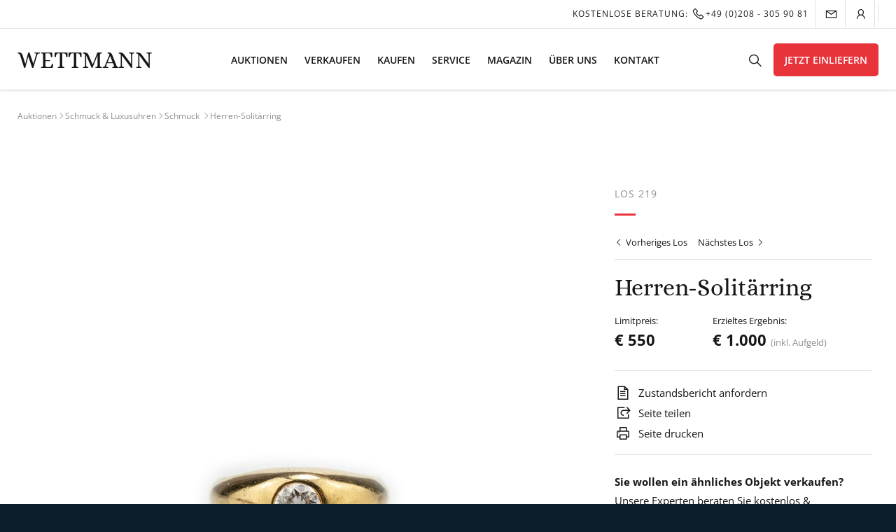

--- FILE ---
content_type: text/html; charset=UTF-8
request_url: https://wettmann.com/los/herren-solitaerring/
body_size: 47566
content:
<!doctype html><html lang="de" prefix="og: https://ogp.me/ns#"><head><meta charset="UTF-8"><script>if(navigator.userAgent.match(/MSIE|Internet Explorer/i)||navigator.userAgent.match(/Trident\/7\..*?rv:11/i)){var href=document.location.href;if(!href.match(/[?&]nowprocket/)){if(href.indexOf("?")==-1){if(href.indexOf("#")==-1){document.location.href=href+"?nowprocket=1"}else{document.location.href=href.replace("#","?nowprocket=1#")}}else{if(href.indexOf("#")==-1){document.location.href=href+"&nowprocket=1"}else{document.location.href=href.replace("#","&nowprocket=1#")}}}}</script><script>(()=>{class RocketLazyLoadScripts{constructor(){this.v="1.2.6",this.triggerEvents=["keydown","mousedown","mousemove","touchmove","touchstart","touchend","wheel"],this.userEventHandler=this.t.bind(this),this.touchStartHandler=this.i.bind(this),this.touchMoveHandler=this.o.bind(this),this.touchEndHandler=this.h.bind(this),this.clickHandler=this.u.bind(this),this.interceptedClicks=[],this.interceptedClickListeners=[],this.l(this),window.addEventListener("pageshow",(t=>{this.persisted=t.persisted,this.everythingLoaded&&this.m()})),this.CSPIssue=sessionStorage.getItem("rocketCSPIssue"),document.addEventListener("securitypolicyviolation",(t=>{this.CSPIssue||"script-src-elem"!==t.violatedDirective||"data"!==t.blockedURI||(this.CSPIssue=!0,sessionStorage.setItem("rocketCSPIssue",!0))})),document.addEventListener("DOMContentLoaded",(()=>{this.k()})),this.delayedScripts={normal:[],async:[],defer:[]},this.trash=[],this.allJQueries=[]}p(t){document.hidden?t.t():(this.triggerEvents.forEach((e=>window.addEventListener(e,t.userEventHandler,{passive:!0}))),window.addEventListener("touchstart",t.touchStartHandler,{passive:!0}),window.addEventListener("mousedown",t.touchStartHandler),document.addEventListener("visibilitychange",t.userEventHandler))}_(){this.triggerEvents.forEach((t=>window.removeEventListener(t,this.userEventHandler,{passive:!0}))),document.removeEventListener("visibilitychange",this.userEventHandler)}i(t){"HTML"!==t.target.tagName&&(window.addEventListener("touchend",this.touchEndHandler),window.addEventListener("mouseup",this.touchEndHandler),window.addEventListener("touchmove",this.touchMoveHandler,{passive:!0}),window.addEventListener("mousemove",this.touchMoveHandler),t.target.addEventListener("click",this.clickHandler),this.L(t.target,!0),this.S(t.target,"onclick","rocket-onclick"),this.C())}o(t){window.removeEventListener("touchend",this.touchEndHandler),window.removeEventListener("mouseup",this.touchEndHandler),window.removeEventListener("touchmove",this.touchMoveHandler,{passive:!0}),window.removeEventListener("mousemove",this.touchMoveHandler),t.target.removeEventListener("click",this.clickHandler),this.L(t.target,!1),this.S(t.target,"rocket-onclick","onclick"),this.M()}h(){window.removeEventListener("touchend",this.touchEndHandler),window.removeEventListener("mouseup",this.touchEndHandler),window.removeEventListener("touchmove",this.touchMoveHandler,{passive:!0}),window.removeEventListener("mousemove",this.touchMoveHandler)}u(t){t.target.removeEventListener("click",this.clickHandler),this.L(t.target,!1),this.S(t.target,"rocket-onclick","onclick"),this.interceptedClicks.push(t),t.preventDefault(),t.stopPropagation(),t.stopImmediatePropagation(),this.M()}O(){window.removeEventListener("touchstart",this.touchStartHandler,{passive:!0}),window.removeEventListener("mousedown",this.touchStartHandler),this.interceptedClicks.forEach((t=>{t.target.dispatchEvent(new MouseEvent("click",{view:t.view,bubbles:!0,cancelable:!0}))}))}l(t){EventTarget.prototype.addEventListenerWPRocketBase=EventTarget.prototype.addEventListener,EventTarget.prototype.addEventListener=function(e,i,o){"click"!==e||t.windowLoaded||i===t.clickHandler||t.interceptedClickListeners.push({target:this,func:i,options:o}),(this||window).addEventListenerWPRocketBase(e,i,o)}}L(t,e){this.interceptedClickListeners.forEach((i=>{i.target===t&&(e?t.removeEventListener("click",i.func,i.options):t.addEventListener("click",i.func,i.options))})),t.parentNode!==document.documentElement&&this.L(t.parentNode,e)}D(){return new Promise((t=>{this.P?this.M=t:t()}))}C(){this.P=!0}M(){this.P=!1}S(t,e,i){t.hasAttribute&&t.hasAttribute(e)&&(event.target.setAttribute(i,event.target.getAttribute(e)),event.target.removeAttribute(e))}t(){this._(this),"loading"===document.readyState?document.addEventListener("DOMContentLoaded",this.R.bind(this)):this.R()}k(){let t=[];document.querySelectorAll("script[type=rocketlazyloadscript][data-rocket-src]").forEach((e=>{let i=e.getAttribute("data-rocket-src");if(i&&!i.startsWith("data:")){0===i.indexOf("//")&&(i=location.protocol+i);try{const o=new URL(i).origin;o!==location.origin&&t.push({src:o,crossOrigin:e.crossOrigin||"module"===e.getAttribute("data-rocket-type")})}catch(t){}}})),t=[...new Map(t.map((t=>[JSON.stringify(t),t]))).values()],this.T(t,"preconnect")}async R(){this.lastBreath=Date.now(),this.j(this),this.F(this),this.I(),this.W(),this.q(),await this.A(this.delayedScripts.normal),await this.A(this.delayedScripts.defer),await this.A(this.delayedScripts.async);try{await this.U(),await this.H(this),await this.J()}catch(t){console.error(t)}window.dispatchEvent(new Event("rocket-allScriptsLoaded")),this.everythingLoaded=!0,this.D().then((()=>{this.O()})),this.N()}W(){document.querySelectorAll("script[type=rocketlazyloadscript]").forEach((t=>{t.hasAttribute("data-rocket-src")?t.hasAttribute("async")&&!1!==t.async?this.delayedScripts.async.push(t):t.hasAttribute("defer")&&!1!==t.defer||"module"===t.getAttribute("data-rocket-type")?this.delayedScripts.defer.push(t):this.delayedScripts.normal.push(t):this.delayedScripts.normal.push(t)}))}async B(t){if(await this.G(),!0!==t.noModule||!("noModule"in HTMLScriptElement.prototype))return new Promise((e=>{let i;function o(){(i||t).setAttribute("data-rocket-status","executed"),e()}try{if(navigator.userAgent.indexOf("Firefox/")>0||""===navigator.vendor||this.CSPIssue)i=document.createElement("script"),[...t.attributes].forEach((t=>{let e=t.nodeName;"type"!==e&&("data-rocket-type"===e&&(e="type"),"data-rocket-src"===e&&(e="src"),i.setAttribute(e,t.nodeValue))})),t.text&&(i.text=t.text),i.hasAttribute("src")?(i.addEventListener("load",o),i.addEventListener("error",(function(){i.setAttribute("data-rocket-status","failed-network"),e()})),setTimeout((()=>{i.isConnected||e()}),1)):(i.text=t.text,o()),t.parentNode.replaceChild(i,t);else{const i=t.getAttribute("data-rocket-type"),s=t.getAttribute("data-rocket-src");i?(t.type=i,t.removeAttribute("data-rocket-type")):t.removeAttribute("type"),t.addEventListener("load",o),t.addEventListener("error",(i=>{this.CSPIssue&&i.target.src.startsWith("data:")?(console.log("WPRocket: data-uri blocked by CSP -> fallback"),t.removeAttribute("src"),this.B(t).then(e)):(t.setAttribute("data-rocket-status","failed-network"),e())})),s?(t.removeAttribute("data-rocket-src"),t.src=s):t.src="data:text/javascript;base64,"+window.btoa(unescape(encodeURIComponent(t.text)))}}catch(i){t.setAttribute("data-rocket-status","failed-transform"),e()}}));t.setAttribute("data-rocket-status","skipped")}async A(t){const e=t.shift();return e&&e.isConnected?(await this.B(e),this.A(t)):Promise.resolve()}q(){this.T([...this.delayedScripts.normal,...this.delayedScripts.defer,...this.delayedScripts.async],"preload")}T(t,e){var i=document.createDocumentFragment();t.forEach((t=>{const o=t.getAttribute&&t.getAttribute("data-rocket-src")||t.src;if(o&&!o.startsWith("data:")){const s=document.createElement("link");s.href=o,s.rel=e,"preconnect"!==e&&(s.as="script"),t.getAttribute&&"module"===t.getAttribute("data-rocket-type")&&(s.crossOrigin=!0),t.crossOrigin&&(s.crossOrigin=t.crossOrigin),t.integrity&&(s.integrity=t.integrity),i.appendChild(s),this.trash.push(s)}})),document.head.appendChild(i)}j(t){let e={};function i(i,o){return e[o].eventsToRewrite.indexOf(i)>=0&&!t.everythingLoaded?"rocket-"+i:i}function o(t,o){!function(t){e[t]||(e[t]={originalFunctions:{add:t.addEventListener,remove:t.removeEventListener},eventsToRewrite:[]},t.addEventListener=function(){arguments[0]=i(arguments[0],t),e[t].originalFunctions.add.apply(t,arguments)},t.removeEventListener=function(){arguments[0]=i(arguments[0],t),e[t].originalFunctions.remove.apply(t,arguments)})}(t),e[t].eventsToRewrite.push(o)}function s(e,i){let o=e[i];e[i]=null,Object.defineProperty(e,i,{get:()=>o||function(){},set(s){t.everythingLoaded?o=s:e["rocket"+i]=o=s}})}o(document,"DOMContentLoaded"),o(window,"DOMContentLoaded"),o(window,"load"),o(window,"pageshow"),o(document,"readystatechange"),s(document,"onreadystatechange"),s(window,"onload"),s(window,"onpageshow");try{Object.defineProperty(document,"readyState",{get:()=>t.rocketReadyState,set(e){t.rocketReadyState=e},configurable:!0}),document.readyState="loading"}catch(t){console.log("WPRocket DJE readyState conflict, bypassing")}}F(t){let e;function i(e){return t.everythingLoaded?e:e.split(" ").map((t=>"load"===t||0===t.indexOf("load.")?"rocket-jquery-load":t)).join(" ")}function o(o){function s(t){const e=o.fn[t];o.fn[t]=o.fn.init.prototype[t]=function(){return this[0]===window&&("string"==typeof arguments[0]||arguments[0]instanceof String?arguments[0]=i(arguments[0]):"object"==typeof arguments[0]&&Object.keys(arguments[0]).forEach((t=>{const e=arguments[0][t];delete arguments[0][t],arguments[0][i(t)]=e}))),e.apply(this,arguments),this}}o&&o.fn&&!t.allJQueries.includes(o)&&(o.fn.ready=o.fn.init.prototype.ready=function(e){return t.domReadyFired?e.bind(document)(o):document.addEventListener("rocket-DOMContentLoaded",(()=>e.bind(document)(o))),o([])},s("on"),s("one"),t.allJQueries.push(o)),e=o}o(window.jQuery),Object.defineProperty(window,"jQuery",{get:()=>e,set(t){o(t)}})}async H(t){const e=document.querySelector("script[data-webpack]");e&&(await async function(){return new Promise((t=>{e.addEventListener("load",t),e.addEventListener("error",t)}))}(),await t.K(),await t.H(t))}async U(){this.domReadyFired=!0;try{document.readyState="interactive"}catch(t){}await this.G(),document.dispatchEvent(new Event("rocket-readystatechange")),await this.G(),document.rocketonreadystatechange&&document.rocketonreadystatechange(),await this.G(),document.dispatchEvent(new Event("rocket-DOMContentLoaded")),await this.G(),window.dispatchEvent(new Event("rocket-DOMContentLoaded"))}async J(){try{document.readyState="complete"}catch(t){}await this.G(),document.dispatchEvent(new Event("rocket-readystatechange")),await this.G(),document.rocketonreadystatechange&&document.rocketonreadystatechange(),await this.G(),window.dispatchEvent(new Event("rocket-load")),await this.G(),window.rocketonload&&window.rocketonload(),await this.G(),this.allJQueries.forEach((t=>t(window).trigger("rocket-jquery-load"))),await this.G();const t=new Event("rocket-pageshow");t.persisted=this.persisted,window.dispatchEvent(t),await this.G(),window.rocketonpageshow&&window.rocketonpageshow({persisted:this.persisted}),this.windowLoaded=!0}m(){document.onreadystatechange&&document.onreadystatechange(),window.onload&&window.onload(),window.onpageshow&&window.onpageshow({persisted:this.persisted})}I(){const t=new Map;document.write=document.writeln=function(e){const i=document.currentScript;i||console.error("WPRocket unable to document.write this: "+e);const o=document.createRange(),s=i.parentElement;let n=t.get(i);void 0===n&&(n=i.nextSibling,t.set(i,n));const c=document.createDocumentFragment();o.setStart(c,0),c.appendChild(o.createContextualFragment(e)),s.insertBefore(c,n)}}async G(){Date.now()-this.lastBreath>45&&(await this.K(),this.lastBreath=Date.now())}async K(){return document.hidden?new Promise((t=>setTimeout(t))):new Promise((t=>requestAnimationFrame(t)))}N(){this.trash.forEach((t=>t.remove()))}static run(){const t=new RocketLazyLoadScripts;t.p(t)}}RocketLazyLoadScripts.run()})();</script><meta name="viewport" content="width=device-width, initial-scale=1"><meta name="google-site-verification" content="VtfXjIjZsvhsfNMfFeJv8uQRf529F-MOPFfr4JAmFak" /><link rel="profile" href="https://gmpg.org/xfn/11"><script type="rocketlazyloadscript" data-rocket-type="application/javascript">
var ruhr_ajax_url = "https://wettmann.com";
var patentItemId = 61105;
</script><style>img:is([sizes="auto" i],[sizes^="auto," i]){contain-intrinsic-size:3000px 1500px}</style><title>Herren-Solitärring - WETTMANN Kunstauktionen</title><meta name="robots" content="follow, index, max-snippet:-1, max-video-preview:-1, max-image-preview:large"/><link rel="canonical" href="https://wettmann.com/los/herren-solitaerring/" /><meta property="og:locale" content="de_DE" /><meta property="og:type" content="article" /><meta property="og:title" content="Herren-Solitärring - WETTMANN Kunstauktionen" /><meta property="og:url" content="https://wettmann.com/los/herren-solitaerring/" /><meta property="og:site_name" content="WETTMANN Kunstauktionen" /><meta property="article:publisher" content="https://www.facebook.com/Auktionshausanderruhr" /><meta property="og:updated_time" content="2022-05-30T09:16:32+02:00" /><meta property="og:image" content="https://wettmann.com/wp-content/uploads/2022/05/219-1-1024x1024.jpg" /><meta property="og:image:secure_url" content="https://wettmann.com/wp-content/uploads/2022/05/219-1-1024x1024.jpg" /><meta property="og:image:width" content="640" /><meta property="og:image:height" content="640" /><meta property="og:image:alt" content="Herren-Solitärring - Bild 1" /><meta property="og:image:type" content="image/jpeg" /><meta name="twitter:card" content="summary_large_image" /><meta name="twitter:title" content="Herren-Solitärring - WETTMANN Kunstauktionen" /><meta name="twitter:site" content="@WETTMANNART" /><meta name="twitter:creator" content="@WETTMANNART" /><meta name="twitter:image" content="https://wettmann.com/wp-content/uploads/2022/05/219-1-1024x1024.jpg" /><script type="rocketlazyloadscript" data-rocket-type='application/javascript'>console.log('PixelYourSite Free version 9.4.6');</script><link rel='dns-prefetch' href='//maxst.icons8.com' /><link rel="alternate" type="application/rss+xml" title="WETTMANN Kunstauktionen &raquo; Feed" href="https://wettmann.com/feed/" /><link rel="alternate" type="application/rss+xml" title="WETTMANN Kunstauktionen &raquo; Kommentar-Feed" href="https://wettmann.com/comments/feed/" /><link id='omgf-preload-0' rel='preload' href='//wettmann.com/wp-content/uploads/omgf/ruhr-fonts/alice-normal-latin-ext-400.woff2' as='font' type='font/woff2' crossorigin /><link id='omgf-preload-1' rel='preload' href='//wettmann.com/wp-content/uploads/omgf/ruhr-fonts/alice-normal-latin-400.woff2' as='font' type='font/woff2' crossorigin /><link id='omgf-preload-2' rel='preload' href='//wettmann.com/wp-content/uploads/omgf/ruhr-fonts/open-sans-normal-latin-ext-400.woff2' as='font' type='font/woff2' crossorigin /><link id='omgf-preload-3' rel='preload' href='//wettmann.com/wp-content/uploads/omgf/ruhr-fonts/open-sans-normal-latin-400.woff2' as='font' type='font/woff2' crossorigin /><link id='omgf-preload-4' rel='preload' href='//wettmann.com/wp-content/uploads/omgf/ruhr-fonts/open-sans-normal-latin-ext-600.woff2' as='font' type='font/woff2' crossorigin /><link id='omgf-preload-5' rel='preload' href='//wettmann.com/wp-content/uploads/omgf/ruhr-fonts/open-sans-normal-latin-600.woff2' as='font' type='font/woff2' crossorigin /><link data-minify="1" rel='stylesheet' id='afreg-front-css-css' href='https://wettmann.com/wp-content/cache/min/1/wp-content/plugins/user-registration-plugin-for-woocommerce/front/css/afreg_front.css?ver=1763411665' type='text/css' media='all' /><link data-minify="1" rel='stylesheet' id='color-spectrum-css-css' href='https://wettmann.com/wp-content/cache/min/1/wp-content/plugins/user-registration-plugin-for-woocommerce/front/css/afreg_color_spectrum.css?ver=1763411665' type='text/css' media='all' /><style id='wp-emoji-styles-inline-css' type='text/css'>img.wp-smiley,img.emoji{display:inline !important;border:none !important;box-shadow:none !important;height:1em !important;width:1em !important;margin:0 0.07em !important;vertical-align:-0.1em !important;background:none !important;padding:0 !important}</style><link rel='stylesheet' id='wp-block-library-css' href='https://wettmann.com/wp-includes/css/dist/block-library/style.min.css?ver=6.7.4' type='text/css' media='all' /><style id='classic-theme-styles-inline-css' type='text/css'>.wp-block-button__link{color:#fff;background-color:#32373c;border-radius:9999px;box-shadow:none;text-decoration:none;padding:calc(.667em + 2px) calc(1.333em + 2px);font-size:1.125em}.wp-block-file__button{background:#32373c;color:#fff;text-decoration:none}</style><style id='global-styles-inline-css' type='text/css'>:root{--wp--preset--aspect-ratio--square:1;--wp--preset--aspect-ratio--4-3:4/3;--wp--preset--aspect-ratio--3-4:3/4;--wp--preset--aspect-ratio--3-2:3/2;--wp--preset--aspect-ratio--2-3:2/3;--wp--preset--aspect-ratio--16-9:16/9;--wp--preset--aspect-ratio--9-16:9/16;--wp--preset--color--black:#000000;--wp--preset--color--cyan-bluish-gray:#abb8c3;--wp--preset--color--white:#ffffff;--wp--preset--color--pale-pink:#f78da7;--wp--preset--color--vivid-red:#cf2e2e;--wp--preset--color--luminous-vivid-orange:#ff6900;--wp--preset--color--luminous-vivid-amber:#fcb900;--wp--preset--color--light-green-cyan:#7bdcb5;--wp--preset--color--vivid-green-cyan:#00d084;--wp--preset--color--pale-cyan-blue:#8ed1fc;--wp--preset--color--vivid-cyan-blue:#0693e3;--wp--preset--color--vivid-purple:#9b51e0;--wp--preset--gradient--vivid-cyan-blue-to-vivid-purple:linear-gradient(135deg,rgba(6,147,227,1) 0%,rgb(155,81,224) 100%);--wp--preset--gradient--light-green-cyan-to-vivid-green-cyan:linear-gradient(135deg,rgb(122,220,180) 0%,rgb(0,208,130) 100%);--wp--preset--gradient--luminous-vivid-amber-to-luminous-vivid-orange:linear-gradient(135deg,rgba(252,185,0,1) 0%,rgba(255,105,0,1) 100%);--wp--preset--gradient--luminous-vivid-orange-to-vivid-red:linear-gradient(135deg,rgba(255,105,0,1) 0%,rgb(207,46,46) 100%);--wp--preset--gradient--very-light-gray-to-cyan-bluish-gray:linear-gradient(135deg,rgb(238,238,238) 0%,rgb(169,184,195) 100%);--wp--preset--gradient--cool-to-warm-spectrum:linear-gradient(135deg,rgb(74,234,220) 0%,rgb(151,120,209) 20%,rgb(207,42,186) 40%,rgb(238,44,130) 60%,rgb(251,105,98) 80%,rgb(254,248,76) 100%);--wp--preset--gradient--blush-light-purple:linear-gradient(135deg,rgb(255,206,236) 0%,rgb(152,150,240) 100%);--wp--preset--gradient--blush-bordeaux:linear-gradient(135deg,rgb(254,205,165) 0%,rgb(254,45,45) 50%,rgb(107,0,62) 100%);--wp--preset--gradient--luminous-dusk:linear-gradient(135deg,rgb(255,203,112) 0%,rgb(199,81,192) 50%,rgb(65,88,208) 100%);--wp--preset--gradient--pale-ocean:linear-gradient(135deg,rgb(255,245,203) 0%,rgb(182,227,212) 50%,rgb(51,167,181) 100%);--wp--preset--gradient--electric-grass:linear-gradient(135deg,rgb(202,248,128) 0%,rgb(113,206,126) 100%);--wp--preset--gradient--midnight:linear-gradient(135deg,rgb(2,3,129) 0%,rgb(40,116,252) 100%);--wp--preset--font-size--small:13px;--wp--preset--font-size--medium:20px;--wp--preset--font-size--large:36px;--wp--preset--font-size--x-large:42px;--wp--preset--font-family--inter:"Inter",sans-serif;--wp--preset--font-family--cardo:Cardo;--wp--preset--spacing--20:0.44rem;--wp--preset--spacing--30:0.67rem;--wp--preset--spacing--40:1rem;--wp--preset--spacing--50:1.5rem;--wp--preset--spacing--60:2.25rem;--wp--preset--spacing--70:3.38rem;--wp--preset--spacing--80:5.06rem;--wp--preset--shadow--natural:6px 6px 9px rgba(0,0,0,0.2);--wp--preset--shadow--deep:12px 12px 50px rgba(0,0,0,0.4);--wp--preset--shadow--sharp:6px 6px 0px rgba(0,0,0,0.2);--wp--preset--shadow--outlined:6px 6px 0px -3px rgba(255,255,255,1),6px 6px rgba(0,0,0,1);--wp--preset--shadow--crisp:6px 6px 0px rgba(0,0,0,1)}:where(.is-layout-flex){gap:0.5em}:where(.is-layout-grid){gap:0.5em}body .is-layout-flex{display:flex}.is-layout-flex{flex-wrap:wrap;align-items:center}.is-layout-flex >:is(*,div){margin:0}body .is-layout-grid{display:grid}.is-layout-grid >:is(*,div){margin:0}:where(.wp-block-columns.is-layout-flex){gap:2em}:where(.wp-block-columns.is-layout-grid){gap:2em}:where(.wp-block-post-template.is-layout-flex){gap:1.25em}:where(.wp-block-post-template.is-layout-grid){gap:1.25em}.has-black-color{color:var(--wp--preset--color--black) !important}.has-cyan-bluish-gray-color{color:var(--wp--preset--color--cyan-bluish-gray) !important}.has-white-color{color:var(--wp--preset--color--white) !important}.has-pale-pink-color{color:var(--wp--preset--color--pale-pink) !important}.has-vivid-red-color{color:var(--wp--preset--color--vivid-red) !important}.has-luminous-vivid-orange-color{color:var(--wp--preset--color--luminous-vivid-orange) !important}.has-luminous-vivid-amber-color{color:var(--wp--preset--color--luminous-vivid-amber) !important}.has-light-green-cyan-color{color:var(--wp--preset--color--light-green-cyan) !important}.has-vivid-green-cyan-color{color:var(--wp--preset--color--vivid-green-cyan) !important}.has-pale-cyan-blue-color{color:var(--wp--preset--color--pale-cyan-blue) !important}.has-vivid-cyan-blue-color{color:var(--wp--preset--color--vivid-cyan-blue) !important}.has-vivid-purple-color{color:var(--wp--preset--color--vivid-purple) !important}.has-black-background-color{background-color:var(--wp--preset--color--black) !important}.has-cyan-bluish-gray-background-color{background-color:var(--wp--preset--color--cyan-bluish-gray) !important}.has-white-background-color{background-color:var(--wp--preset--color--white) !important}.has-pale-pink-background-color{background-color:var(--wp--preset--color--pale-pink) !important}.has-vivid-red-background-color{background-color:var(--wp--preset--color--vivid-red) !important}.has-luminous-vivid-orange-background-color{background-color:var(--wp--preset--color--luminous-vivid-orange) !important}.has-luminous-vivid-amber-background-color{background-color:var(--wp--preset--color--luminous-vivid-amber) !important}.has-light-green-cyan-background-color{background-color:var(--wp--preset--color--light-green-cyan) !important}.has-vivid-green-cyan-background-color{background-color:var(--wp--preset--color--vivid-green-cyan) !important}.has-pale-cyan-blue-background-color{background-color:var(--wp--preset--color--pale-cyan-blue) !important}.has-vivid-cyan-blue-background-color{background-color:var(--wp--preset--color--vivid-cyan-blue) !important}.has-vivid-purple-background-color{background-color:var(--wp--preset--color--vivid-purple) !important}.has-black-border-color{border-color:var(--wp--preset--color--black) !important}.has-cyan-bluish-gray-border-color{border-color:var(--wp--preset--color--cyan-bluish-gray) !important}.has-white-border-color{border-color:var(--wp--preset--color--white) !important}.has-pale-pink-border-color{border-color:var(--wp--preset--color--pale-pink) !important}.has-vivid-red-border-color{border-color:var(--wp--preset--color--vivid-red) !important}.has-luminous-vivid-orange-border-color{border-color:var(--wp--preset--color--luminous-vivid-orange) !important}.has-luminous-vivid-amber-border-color{border-color:var(--wp--preset--color--luminous-vivid-amber) !important}.has-light-green-cyan-border-color{border-color:var(--wp--preset--color--light-green-cyan) !important}.has-vivid-green-cyan-border-color{border-color:var(--wp--preset--color--vivid-green-cyan) !important}.has-pale-cyan-blue-border-color{border-color:var(--wp--preset--color--pale-cyan-blue) !important}.has-vivid-cyan-blue-border-color{border-color:var(--wp--preset--color--vivid-cyan-blue) !important}.has-vivid-purple-border-color{border-color:var(--wp--preset--color--vivid-purple) !important}.has-vivid-cyan-blue-to-vivid-purple-gradient-background{background:var(--wp--preset--gradient--vivid-cyan-blue-to-vivid-purple) !important}.has-light-green-cyan-to-vivid-green-cyan-gradient-background{background:var(--wp--preset--gradient--light-green-cyan-to-vivid-green-cyan) !important}.has-luminous-vivid-amber-to-luminous-vivid-orange-gradient-background{background:var(--wp--preset--gradient--luminous-vivid-amber-to-luminous-vivid-orange) !important}.has-luminous-vivid-orange-to-vivid-red-gradient-background{background:var(--wp--preset--gradient--luminous-vivid-orange-to-vivid-red) !important}.has-very-light-gray-to-cyan-bluish-gray-gradient-background{background:var(--wp--preset--gradient--very-light-gray-to-cyan-bluish-gray) !important}.has-cool-to-warm-spectrum-gradient-background{background:var(--wp--preset--gradient--cool-to-warm-spectrum) !important}.has-blush-light-purple-gradient-background{background:var(--wp--preset--gradient--blush-light-purple) !important}.has-blush-bordeaux-gradient-background{background:var(--wp--preset--gradient--blush-bordeaux) !important}.has-luminous-dusk-gradient-background{background:var(--wp--preset--gradient--luminous-dusk) !important}.has-pale-ocean-gradient-background{background:var(--wp--preset--gradient--pale-ocean) !important}.has-electric-grass-gradient-background{background:var(--wp--preset--gradient--electric-grass) !important}.has-midnight-gradient-background{background:var(--wp--preset--gradient--midnight) !important}.has-small-font-size{font-size:var(--wp--preset--font-size--small) !important}.has-medium-font-size{font-size:var(--wp--preset--font-size--medium) !important}.has-large-font-size{font-size:var(--wp--preset--font-size--large) !important}.has-x-large-font-size{font-size:var(--wp--preset--font-size--x-large) !important}:where(.wp-block-post-template.is-layout-flex){gap:1.25em}:where(.wp-block-post-template.is-layout-grid){gap:1.25em}:where(.wp-block-columns.is-layout-flex){gap:2em}:where(.wp-block-columns.is-layout-grid){gap:2em}:root:where(.wp-block-pullquote){font-size:1.5em;line-height:1.6}</style><link data-minify="1" rel='stylesheet' id='wpa-css-css' href='https://wettmann.com/wp-content/cache/min/1/wp-content/plugins/honeypot/includes/css/wpa.css?ver=1763411665' type='text/css' media='all' /><link data-minify="1" rel='stylesheet' id='woocommerce-layout-css' href='https://wettmann.com/wp-content/cache/min/1/wp-content/plugins/woocommerce/assets/css/woocommerce-layout.css?ver=1763411665' type='text/css' media='all' /><link data-minify="1" rel='stylesheet' id='woocommerce-smallscreen-css' href='https://wettmann.com/wp-content/cache/min/1/wp-content/plugins/woocommerce/assets/css/woocommerce-smallscreen.css?ver=1763411665' type='text/css' media='only screen and (max-width: 768px)' /><link data-minify="1" rel='stylesheet' id='woocommerce-general-css' href='https://wettmann.com/wp-content/cache/min/1/wp-content/plugins/woocommerce/assets/css/woocommerce.css?ver=1763411665' type='text/css' media='all' /><style id='woocommerce-inline-inline-css' type='text/css'>.woocommerce form .form-row .required{visibility:visible}</style><link data-minify="1" rel='stylesheet' id='weglot-css-css' href='https://wettmann.com/wp-content/cache/min/1/wp-content/plugins/weglot/dist/css/front-css.css?ver=1763411665' type='text/css' media='' /><link data-minify="1" rel='stylesheet' id='new-flag-css-css' href='https://wettmann.com/wp-content/cache/min/1/wp-content/plugins/weglot/app/styles/new-flags.css?ver=1763411665' type='text/css' media='all' /><link data-minify="1" rel='stylesheet' id='brands-styles-css' href='https://wettmann.com/wp-content/cache/min/1/wp-content/plugins/woocommerce/assets/css/brands.css?ver=1763411665' type='text/css' media='all' /><link data-minify="1" rel='stylesheet' id='ruhr-style-css' href='https://wettmann.com/wp-content/cache/min/1/wp-content/themes/ruhr/style.css?ver=1763411665' type='text/css' media='all' /><link data-minify="1" rel='stylesheet' id='ruhr-fonts-css' href='https://wettmann.com/wp-content/cache/min/1/wp-content/uploads/omgf/ruhr-fonts/ruhr-fonts.css?ver=1763411665' type='text/css' media='all' /><link data-minify="1" rel='stylesheet' id='ruhr-fa-css' href='https://wettmann.com/wp-content/cache/min/1/vue-static/landings/line-awesome/line-awesome/1.3.0/css/line-awesome.min.css?ver=1763411665' type='text/css' media='all' /><link data-minify="1" rel='stylesheet' id='custom-sass-style-css' href='https://wettmann.com/wp-content/cache/min/1/wp-content/themes/ruhr/sass/sass.css?ver=1763411665' type='text/css' media='all' /><link data-minify="1" rel='stylesheet' id='borlabs-cookie-css' href='https://wettmann.com/wp-content/cache/min/1/wp-content/cache/borlabs-cookie/borlabs-cookie_1_de.css?ver=1763411665' type='text/css' media='all' /><link data-minify="1" rel='stylesheet' id='woocommerce-gzd-layout-css' href='https://wettmann.com/wp-content/cache/min/1/wp-content/plugins/woocommerce-germanized/build/static/layout-styles.css?ver=1763411665' type='text/css' media='all' /><style id='woocommerce-gzd-layout-inline-css' type='text/css'>.woocommerce-checkout .shop_table{background-color:#eeeeee}.product p.deposit-packaging-type{font-size:1.25em !important}p.woocommerce-shipping-destination{display:none}.wc-gzd-nutri-score-value-a{background:url(https://wettmann.com/wp-content/plugins/woocommerce-germanized/assets/images/nutri-score-a.svg) no-repeat}.wc-gzd-nutri-score-value-b{background:url(https://wettmann.com/wp-content/plugins/woocommerce-germanized/assets/images/nutri-score-b.svg) no-repeat}.wc-gzd-nutri-score-value-c{background:url(https://wettmann.com/wp-content/plugins/woocommerce-germanized/assets/images/nutri-score-c.svg) no-repeat}.wc-gzd-nutri-score-value-d{background:url(https://wettmann.com/wp-content/plugins/woocommerce-germanized/assets/images/nutri-score-d.svg) no-repeat}.wc-gzd-nutri-score-value-e{background:url(https://wettmann.com/wp-content/plugins/woocommerce-germanized/assets/images/nutri-score-e.svg) no-repeat}</style><link data-minify="1" rel='stylesheet' id='sib-front-css-css' href='https://wettmann.com/wp-content/cache/min/1/wp-content/plugins/mailin/css/mailin-front.css?ver=1763411665' type='text/css' media='all' /><script type="rocketlazyloadscript" data-rocket-type="text/javascript" data-rocket-src="https://wettmann.com/wp-includes/js/jquery/jquery.min.js?ver=3.7.1" id="jquery-core-js" defer></script><script type="rocketlazyloadscript" data-rocket-type="text/javascript" data-rocket-src="https://wettmann.com/wp-includes/js/jquery/jquery-migrate.min.js?ver=3.4.1" id="jquery-migrate-js" defer></script><script type="rocketlazyloadscript" data-minify="1" data-rocket-type="text/javascript" data-rocket-src="https://wettmann.com/wp-content/cache/min/1/wp-content/plugins/user-registration-plugin-for-woocommerce/front/js/afreg_front.js?ver=1763411665" id="afreg-front-js-js" defer></script><script type="rocketlazyloadscript" data-minify="1" data-rocket-type="text/javascript" data-rocket-src="https://wettmann.com/wp-content/cache/min/1/wp-content/plugins/user-registration-plugin-for-woocommerce/front/js/afreg_color_spectrum.js?ver=1763411665" id="color-spectrum-js-js" defer></script><script type="rocketlazyloadscript" data-rocket-type="text/javascript" data-rocket-src="https://wettmann.com/wp-content/plugins/woocommerce/assets/js/jquery-blockui/jquery.blockUI.min.js?ver=2.7.0-wc.9.7.2" id="jquery-blockui-js" defer="defer" data-wp-strategy="defer"></script><script type="text/javascript" id="wc-add-to-cart-js-extra">

var wc_add_to_cart_params = {"ajax_url":"\/wp-admin\/admin-ajax.php","wc_ajax_url":"\/?wc-ajax=%%endpoint%%","i18n_view_cart":"Warenkorb anzeigen","cart_url":"https:\/\/wettmann.com\/warenkorb\/","is_cart":"","cart_redirect_after_add":"yes"};

</script><script type="rocketlazyloadscript" data-rocket-type="text/javascript" data-rocket-src="https://wettmann.com/wp-content/plugins/woocommerce/assets/js/frontend/add-to-cart.min.js?ver=9.7.2" id="wc-add-to-cart-js" defer="defer" data-wp-strategy="defer"></script><script type="rocketlazyloadscript" data-rocket-type="text/javascript" data-rocket-src="https://wettmann.com/wp-content/plugins/woocommerce/assets/js/js-cookie/js.cookie.min.js?ver=2.1.4-wc.9.7.2" id="js-cookie-js" defer="defer" data-wp-strategy="defer"></script><script type="text/javascript" id="woocommerce-js-extra">

var woocommerce_params = {"ajax_url":"\/wp-admin\/admin-ajax.php","wc_ajax_url":"\/?wc-ajax=%%endpoint%%","i18n_password_show":"Passwort anzeigen","i18n_password_hide":"Passwort verbergen"};

</script><script type="rocketlazyloadscript" data-rocket-type="text/javascript" data-rocket-src="https://wettmann.com/wp-content/plugins/woocommerce/assets/js/frontend/woocommerce.min.js?ver=9.7.2" id="woocommerce-js" defer="defer" data-wp-strategy="defer"></script><script type="rocketlazyloadscript" data-minify="1" data-rocket-type="text/javascript" data-rocket-src="https://wettmann.com/wp-content/cache/min/1/wp-content/plugins/weglot/dist/front-js.js?ver=1763411665" id="wp-weglot-js-js" defer></script><script type="rocketlazyloadscript" data-minify="1" data-rocket-type="text/javascript" data-rocket-src="https://wettmann.com/wp-content/cache/min/1/wp-content/themes/ruhr/js/aos.js?ver=1763411665" id="ruhr-aos-js" defer></script><script type="text/javascript" id="borlabs-cookie-prioritize-js-extra">

var borlabsCookiePrioritized = {"domain":"wettmann.com","path":"\/","version":"1","bots":"1","optInJS":{"statistics":{"google-analytics":"[base64]"},"external-media":{"google-tag-manager":"[base64]\/[base64]","googlefonts":"[base64]"}}};

</script><script type="rocketlazyloadscript" data-rocket-type="text/javascript" data-rocket-src="https://wettmann.com/wp-content/plugins/borlabs-cookie/assets/javascript/borlabs-cookie-prioritize.min.js?ver=2.2.66" id="borlabs-cookie-prioritize-js" defer></script><script type="rocketlazyloadscript" data-rocket-type="text/javascript" data-rocket-src="https://wettmann.com/wp-content/plugins/pixelyoursite/dist/scripts/jquery.bind-first-0.2.3.min.js?ver=6.7.4" id="jquery-bind-first-js" defer></script><script type="rocketlazyloadscript" data-rocket-type="text/javascript" data-rocket-src="https://wettmann.com/wp-content/plugins/pixelyoursite/dist/scripts/js.cookie-2.1.3.min.js?ver=2.1.3" id="js-cookie-pys-js" defer></script><script type="text/javascript" id="pys-js-extra">

var pysOptions = {"staticEvents":{"facebook":{"init_event":[{"delay":0,"type":"static","name":"PageView","pixelIds":["2124280781113491"],"eventID":"c1e95e6b-214c-4bd8-a83b-79a03387b61b","params":{"page_title":"Herren-Solit\u00e4rring","post_type":"los","post_id":61105,"plugin":"PixelYourSite","user_role":"guest","event_url":"wettmann.com\/los\/herren-solitaerring\/"},"e_id":"init_event","ids":[],"hasTimeWindow":false,"timeWindow":0,"woo_order":"","edd_order":""}]}},"dynamicEvents":[],"triggerEvents":[],"triggerEventTypes":[],"facebook":{"pixelIds":["2124280781113491"],"advancedMatching":[],"advancedMatchingEnabled":false,"removeMetadata":false,"contentParams":{"post_type":"los","post_id":61105,"content_name":"Herren-Solit\u00e4rring","tags":"","categories":[]},"commentEventEnabled":true,"wooVariableAsSimple":false,"downloadEnabled":true,"formEventEnabled":true,"serverApiEnabled":false,"wooCRSendFromServer":false,"send_external_id":null},"debug":"","siteUrl":"https:\/\/wettmann.com","ajaxUrl":"https:\/\/wettmann.com\/wp-admin\/admin-ajax.php","ajax_event":"68caf4afe4","enable_remove_download_url_param":"1","cookie_duration":"7","last_visit_duration":"60","enable_success_send_form":"","ajaxForServerEvent":"1","gdpr":{"ajax_enabled":false,"all_disabled_by_api":false,"facebook_disabled_by_api":false,"analytics_disabled_by_api":false,"google_ads_disabled_by_api":false,"pinterest_disabled_by_api":false,"bing_disabled_by_api":false,"externalID_disabled_by_api":false,"facebook_prior_consent_enabled":true,"analytics_prior_consent_enabled":true,"google_ads_prior_consent_enabled":null,"pinterest_prior_consent_enabled":true,"bing_prior_consent_enabled":true,"cookiebot_integration_enabled":false,"cookiebot_facebook_consent_category":"marketing","cookiebot_analytics_consent_category":"statistics","cookiebot_tiktok_consent_category":"marketing","cookiebot_google_ads_consent_category":null,"cookiebot_pinterest_consent_category":"marketing","cookiebot_bing_consent_category":"marketing","consent_magic_integration_enabled":false,"real_cookie_banner_integration_enabled":false,"cookie_notice_integration_enabled":false,"cookie_law_info_integration_enabled":false},"cookie":{"disabled_all_cookie":true,"disabled_advanced_form_data_cookie":false,"disabled_landing_page_cookie":false,"disabled_first_visit_cookie":false,"disabled_trafficsource_cookie":false,"disabled_utmTerms_cookie":false,"disabled_utmId_cookie":false},"woo":{"enabled":true,"enabled_save_data_to_orders":true,"addToCartOnButtonEnabled":true,"addToCartOnButtonValueEnabled":true,"addToCartOnButtonValueOption":"price","singleProductId":null,"removeFromCartSelector":"form.woocommerce-cart-form .remove","addToCartCatchMethod":"add_cart_hook","is_order_received_page":false,"containOrderId":false},"edd":{"enabled":false}};

</script><script type="rocketlazyloadscript" data-minify="1" data-rocket-type="text/javascript" data-rocket-src="https://wettmann.com/wp-content/cache/min/1/wp-content/plugins/pixelyoursite/dist/scripts/public.js?ver=1763411665" id="pys-js" defer></script><script type="text/javascript" id="sib-front-js-js-extra">

var sibErrMsg = {"invalidMail":"Please fill out valid email address","requiredField":"Please fill out required fields","invalidDateFormat":"Please fill out valid date format","invalidSMSFormat":"Please fill out valid phone number"};
var ajax_sib_front_object = {"ajax_url":"https:\/\/wettmann.com\/wp-admin\/admin-ajax.php","ajax_nonce":"9d67bdf566","flag_url":"https:\/\/wettmann.com\/wp-content\/plugins\/mailin\/img\/flags\/"};

</script><script type="rocketlazyloadscript" data-minify="1" data-rocket-type="text/javascript" data-rocket-src="https://wettmann.com/wp-content/cache/min/1/wp-content/plugins/mailin/js/mailin-front.js?ver=1763411665" id="sib-front-js-js" defer></script><link rel="https://api.w.org/" href="https://wettmann.com/wp-json/" /><link rel="EditURI" type="application/rsd+xml" title="RSD" href="https://wettmann.com/xmlrpc.php?rsd" /><meta name="generator" content="WordPress 6.7.4" /><link rel='shortlink' href='https://wettmann.com/?p=61105' /><link rel="alternate" title="oEmbed (JSON)" type="application/json+oembed" href="https://wettmann.com/wp-json/oembed/1.0/embed?url=https%3A%2F%2Fwettmann.com%2Flos%2Fherren-solitaerring%2F" /><link rel="alternate" title="oEmbed (XML)" type="text/xml+oembed" href="https://wettmann.com/wp-json/oembed/1.0/embed?url=https%3A%2F%2Fwettmann.com%2Flos%2Fherren-solitaerring%2F&#038;format=xml" /><meta name="generator" content="Performance Lab 2.6.1; modules: images/webp-support, images/webp-uploads"><meta name="google-site-verification" content="VtfXjIjZsvhsfNMfFeJv8uQRf529F-MOPFfr4JAmFak" /><noscript><style>.woocommerce-product-gallery{opacity:1 !important}</style></noscript><style type="text/css">.recentcomments a{display:inline !important;padding:0 !important;margin:0 !important}</style><script type="rocketlazyloadscript">if('0'==='1'){(function(w,d,s,l,i){w[l]=w[l]||[];w[l].push({"gtm.start":
new Date().getTime(),event:"gtm.js"});var f=d.getElementsByTagName(s)[0],
j=d.createElement(s),dl=l!="dataLayer"?"&l="+l:"";j.async=true;j.src=
"https://www.googletagmanager.com/gtm.js?id="+i+dl;f.parentNode.insertBefore(j,f);
})(window,document,"script","dataLayer","G-H7LSN7BP5E");}</script><script type="rocketlazyloadscript" data-minify="1" data-rocket-src="https://wettmann.com/wp-content/cache/min/1/js/sdk-loader.js?ver=1763411665" async></script><script type="rocketlazyloadscript">window.Brevo = window.Brevo || [];
Brevo.push([
"init",
{
client_key:"igioew30213i3otxu3hy9vd0",
push: {"customDomain":"https:\/\/wettmann.com\/wp-content\/plugins\/mailin\/","userId":null},
email_id : "",},]);</script><style class='wp-fonts-local' type='text/css'>@font-face{font-family:Inter;font-style:normal;font-weight:300 900;font-display:fallback;src:url('https://wettmann.com/wp-content/plugins/woocommerce/assets/fonts/Inter-VariableFont_slnt,wght.woff2') format('woff2');font-stretch:normal}@font-face{font-family:Cardo;font-style:normal;font-weight:400;font-display:fallback;src:url('https://wettmann.com/wp-content/plugins/woocommerce/assets/fonts/cardo_normal_400.woff2') format('woff2')}</style><link rel="icon" href="https://wettmann.com/wp-content/uploads/2021/06/cropped-wettmann-favicon-round-32x32.png" sizes="32x32" /><link rel="icon" href="https://wettmann.com/wp-content/uploads/2021/06/cropped-wettmann-favicon-round-192x192.png" sizes="192x192" /><link rel="apple-touch-icon" href="https://wettmann.com/wp-content/uploads/2021/06/cropped-wettmann-favicon-round-180x180.png" /><meta name="msapplication-TileImage" content="https://wettmann.com/wp-content/uploads/2021/06/cropped-wettmann-favicon-round-270x270.png" /><style type="text/css" id="wp-custom-css">.elementor-75483 .elementor-element.elementor-element-717dd36{margin-top:0 !important}</style> <script type="rocketlazyloadscript" async src=https://www.googletagmanager.com/gtag/js?id=G-708BZMDDLX></script> <script type="rocketlazyloadscript"> window.dataLayer = window.dataLayer || []; function gtag(){dataLayer.push(arguments);} gtag('js', new Date()); gtag('config', 'G-708BZMDDLX'); </script> <script type="rocketlazyloadscript" async data-rocket-src="https://www.googletagmanager.com/gtag/js?id=AW-11201765859"></script> <script type="rocketlazyloadscript"> window.dataLayer = window.dataLayer || []; function gtag(){dataLayer.push(arguments);} gtag('js', new Date()); gtag('config', 'AW-11201765859'); </script>  <script type="rocketlazyloadscript">
(function(d, w, c) {
w.BrevoConversationsID = '6273e1957feadd7ff45dac84';
w[c] = w[c] || function() {
(w[c].q = w[c].q || []).push(arguments);
};
var s = d.createElement('script');
s.async = true;
s.src = 'https://conversations-widget.brevo.com/brevo-conversations.js';
if (d.head) d.head.appendChild(s);
})(document, window, 'BrevoConversations');
</script> </head><body class="los-template-default single single-los postid-61105 theme-ruhr woocommerce-no-js"><aside id="toolbar"><div class="row"><ul> <li class="tool-phone"><a href="tel:02083059081">Kostenlose Beratung:<i class="las la-phone"></i>+49 (0)208 - 305 90 81</a></li> <li class="tool-mail"><a href="mailto:info@wettmann.com" target="_blank"><i class="las la-envelope"></i></a></li> <li class="tool-user-account"><a href="/mein-konto"><i class="las la-user"></i></a></li> <li><aside data-wg-notranslate="" class="country-selector weglot-dropdown close_outside_click closed weglot-shortcode wg-" tabindex="0" aria-expanded="false" aria-label="Language selected: German"><ul role="none"></ul></aside></li></ul></div></aside><button id="show-mobile" class="nav-button nav-button-trigger bt-show-mobile"><span></span><span></span><span></span><span></span></button><nav id="mobile-navigation-container" class="hidden"><ul id="mobile-navigation" class="sm sm-wettmann"><li id="menu-item-51756" class="menu-item menu-item-type-post_type menu-item-object-page menu-item-home menu-item-51756"><a href="https://wettmann.com/">WETTMANN</a></li><li id="menu-item-51758" class="menu-item menu-item-type-post_type menu-item-object-page menu-item-51758"><a href="https://wettmann.com/auktionen/">Auktionen</a></li><li id="menu-item-51762" class="menu-item menu-item-type-post_type menu-item-object-page menu-item-51762"><a href="https://wettmann.com/verkaufen/">Verkaufen</a></li><li id="menu-item-51759" class="menu-item menu-item-type-post_type menu-item-object-page menu-item-51759"><a href="https://wettmann.com/kaufen/">Kaufen</a></li><li id="menu-item-51763" class="menu-item menu-item-type-post_type menu-item-object-page menu-item-has-children menu-item-51763"><a href="https://wettmann.com/service/">Service</a><ul class="sub-menu"><li id="menu-item-51769" class="menu-item menu-item-type-post_type menu-item-object-page menu-item-51769"><a href="https://wettmann.com/katalogarchiv/">Katalogarchiv</a></li><li id="menu-item-51766" class="menu-item menu-item-type-post_type menu-item-object-page menu-item-51766"><a href="https://wettmann.com/kuenstlerdatenbank/">Künstlerdatenbank</a></li><li id="menu-item-51765" class="menu-item menu-item-type-post_type menu-item-object-page menu-item-51765"><a href="https://wettmann.com/expertise/">Expertise</a></li><li id="menu-item-51764" class="menu-item menu-item-type-post_type menu-item-object-page menu-item-51764"><a href="https://wettmann.com/newsletter/">Newsletter</a></li><li id="menu-item-64437" class="menu-item menu-item-type-post_type menu-item-object-page menu-item-64437"><a href="https://wettmann.com/transport/">Versand | Transport</a></li></ul></li><li id="menu-item-51757" class="menu-item menu-item-type-post_type menu-item-object-page current_page_parent menu-item-has-children menu-item-51757"><a href="https://wettmann.com/magazin/">Magazin</a><ul class="sub-menu"><li id="menu-item-51914" class="menu-item menu-item-type-taxonomy menu-item-object-category menu-item-51914"><a href="https://wettmann.com/category/aktuelles/">Aktuelles</a></li><li id="menu-item-51915" class="menu-item menu-item-type-taxonomy menu-item-object-category menu-item-51915"><a href="https://wettmann.com/category/auktionen/">Auktionen</a></li><li id="menu-item-58859" class="menu-item menu-item-type-taxonomy menu-item-object-category menu-item-58859"><a href="https://wettmann.com/category/ratgeber/">Ratgeber</a></li><li id="menu-item-58858" class="menu-item menu-item-type-taxonomy menu-item-object-category menu-item-58858"><a href="https://wettmann.com/category/kuenstler/">Künstler</a></li><li id="menu-item-51916" class="menu-item menu-item-type-taxonomy menu-item-object-category menu-item-51916"><a href="https://wettmann.com/category/events/">Events</a></li></ul></li><li id="menu-item-51761" class="menu-item menu-item-type-post_type menu-item-object-page menu-item-has-children menu-item-51761"><a href="https://wettmann.com/ueber-uns/">Über uns</a><ul class="sub-menu"><li id="menu-item-55564" class="menu-item menu-item-type-post_type menu-item-object-page menu-item-55564"><a href="https://wettmann.com/ueber-uns/">Unternehmen</a></li><li id="menu-item-55799" class="menu-item menu-item-type-post_type menu-item-object-page menu-item-55799"><a href="https://wettmann.com/standorte/">Auktionshäuser &#038; Repräsentanzen</a></li><li id="menu-item-55560" class="menu-item menu-item-type-post_type menu-item-object-page menu-item-55560"><a href="https://wettmann.com/team/">Team</a></li><li id="menu-item-58910" class="menu-item menu-item-type-post_type menu-item-object-page menu-item-58910"><a href="https://wettmann.com/beirat/">Beirat</a></li><li id="menu-item-55804" class="menu-item menu-item-type-post_type menu-item-object-page menu-item-55804"><a href="https://wettmann.com/karriere/">Karriere</a></li></ul></li><li id="menu-item-51760" class="menu-item menu-item-type-post_type menu-item-object-page menu-item-has-children menu-item-51760"><a href="https://wettmann.com/kontakt/">Kontakt</a><ul class="sub-menu"><li id="menu-item-55243" class="menu-item menu-item-type-post_type menu-item-object-page menu-item-55243"><a href="https://wettmann.com/auktionshaus-muelheim-an-der-ruhr/">Mülheim an der Ruhr</a></li><li id="menu-item-55250" class="menu-item menu-item-type-post_type menu-item-object-page menu-item-55250"><a href="https://wettmann.com/auktionshaus-essen/">Essen</a></li><li id="menu-item-94720" class="menu-item menu-item-type-post_type menu-item-object-page menu-item-94720"><a href="https://wettmann.com/auktionshaus-duesseldorf/">Düsseldorf</a></li><li id="menu-item-55238" class="menu-item menu-item-type-post_type menu-item-object-page menu-item-55238"><a href="https://wettmann.com/auktionshaus-rheinland/">Rheinland</a></li></ul></li><li><form method="get" class="search-form" action="https://wettmann.com"><input type="search" id="search-mobile" class="search-field" placeholder="Suche &hellip;" value="" name="s"><input type="submit" class="search-submit" value=""><i class="las la-search search-trigger"></i></form></li><li><ul id="mobile-social"> <li class="button-einliefern"><a href="/kunst-einliefern">Einliefern</a> <li><a href="whatsapp://send?phone=49015204935835" target="_blank"><i class="lab la-whatsapp"></i></a></li> <li><a href="mailto:info@wettmann.com"><i class="las la-envelope"></i></a></li><li><a href="https://instagram.com/wettmannkunstauktionen/" target="_blank"><i class="lab la-instagram"></i></a></li><li><a href="https://www.facebook.com/Auktionshausanderruhr" target="_blank"><i class="lab la-facebook"></i></a></li><li><a href="https://www.youtube.com/channel/UCxt8oNqFZlt-BdZgoFQ2bZw" target="_blank"><i class="lab la-youtube"></i></a></li></ul></li></ul></nav><div id="search-header"><button class="close"><i class="las la-times"></i></button><form method="get" class="search-form overlay overlay-scale" action="/"><input type="search" id="search-overlay-input" class="search-field" placeholder="Suche &hellip;" value="" name="s" autofocus><input type="submit" class="search-submit" value=""><span class="search-icon"></span></form><div class="beliebte-suchbegriffe">Beliebte Suchbegriffe:<a href="https://wettmann.com/kunst-einliefern">Kunst einliefern</a><a href="https://wettmann.com/auktionen/">Auktionen</a><a href="https://wettmann.com/art-store/">Kunst direkt kaufen</a><a href="https://wettmann.com/kontakt/">Kontakt</a></div></div><header id="wett-header" class="clearHeader"><div class="row"><div class="wett-logo"><a href="https://wettmann.com">Wettmann</a></div><nav id="main-menu-container" class="menu-container"><ul id="main-menu" class="menu"><li id="menu-item-107" class="menu-item menu-item-type-post_type menu-item-object-page menu-item-107"><a href="https://wettmann.com/auktionen/">Auktionen</a></li><li id="menu-item-123" class="menu-item menu-item-type-post_type menu-item-object-page menu-item-123"><a href="https://wettmann.com/verkaufen/">Verkaufen</a></li><li id="menu-item-130" class="menu-item menu-item-type-post_type menu-item-object-page menu-item-130"><a href="https://wettmann.com/kaufen/">Kaufen</a></li><li id="menu-item-134" class="menu-item menu-item-type-post_type menu-item-object-page menu-item-has-children menu-item-134"><a href="https://wettmann.com/service/">Service</a><ul class="sub-menu"><li id="menu-item-172" class="menu-item menu-item-type-post_type menu-item-object-page menu-item-172"><a href="https://wettmann.com/expertise/">Expertise</a></li><li id="menu-item-54343" class="menu-item menu-item-type-post_type menu-item-object-page menu-item-54343"><a href="https://wettmann.com/galerie-der-rekorde/">Galerie der Rekorde</a></li><li id="menu-item-175" class="menu-item menu-item-type-post_type menu-item-object-page menu-item-175"><a href="https://wettmann.com/kuenstlerdatenbank/">Künstlerdatenbank</a></li><li id="menu-item-174" class="menu-item menu-item-type-post_type menu-item-object-page menu-item-174"><a href="https://wettmann.com/katalogarchiv/">Katalogarchiv</a></li><li id="menu-item-202" class="menu-item menu-item-type-post_type menu-item-object-page menu-item-202"><a href="https://wettmann.com/newsletter/">Newsletter</a></li><li id="menu-item-64436" class="menu-item menu-item-type-post_type menu-item-object-page menu-item-64436"><a href="https://wettmann.com/transport/">Versand | Transport</a></li></ul></li><li id="menu-item-136" class="menu-item menu-item-type-post_type menu-item-object-page current_page_parent menu-item-136"><a href="https://wettmann.com/magazin/">Magazin</a></li><li id="menu-item-118" class="menu-item menu-item-type-post_type menu-item-object-page menu-item-has-children menu-item-118"><a href="https://wettmann.com/ueber-uns/">Über uns</a><ul class="sub-menu"><li id="menu-item-55565" class="menu-item menu-item-type-post_type menu-item-object-page menu-item-55565"><a href="https://wettmann.com/ueber-uns/">Unternehmen</a></li><li id="menu-item-55798" class="menu-item menu-item-type-post_type menu-item-object-page menu-item-55798"><a href="https://wettmann.com/standorte/">Auktionshäuser &#038; Repräsentanzen</a></li><li id="menu-item-55559" class="menu-item menu-item-type-post_type menu-item-object-page menu-item-55559"><a href="https://wettmann.com/team/">Unser Team</a></li><li id="menu-item-58911" class="menu-item menu-item-type-post_type menu-item-object-page menu-item-58911"><a href="https://wettmann.com/beirat/">Beirat</a></li><li id="menu-item-55803" class="menu-item menu-item-type-post_type menu-item-object-page menu-item-55803"><a href="https://wettmann.com/karriere/">Karriere</a></li></ul></li><li id="menu-item-131" class="menu-item menu-item-type-post_type menu-item-object-page menu-item-has-children menu-item-131"><a href="https://wettmann.com/kontakt/">Kontakt</a><ul class="sub-menu"><li id="menu-item-55244" class="menu-item menu-item-type-post_type menu-item-object-page menu-item-55244"><a href="https://wettmann.com/auktionshaus-muelheim-an-der-ruhr/">Mülheim an der Ruhr</a></li><li id="menu-item-55249" class="menu-item menu-item-type-post_type menu-item-object-page menu-item-55249"><a href="https://wettmann.com/auktionshaus-essen/">Essen</a></li><li id="menu-item-94721" class="menu-item menu-item-type-post_type menu-item-object-page menu-item-94721"><a href="https://wettmann.com/auktionshaus-duesseldorf/">Düsseldorf</a></li><li id="menu-item-55239" class="menu-item menu-item-type-post_type menu-item-object-page menu-item-55239"><a href="https://wettmann.com/auktionshaus-rheinland/">Rheinland</a></li></ul></li></ul></nav><aside><ul><li><div id="top-cart"><a id="cart-header" href="https://wettmann.com/warenkorb/" title="Einkaufskorb anzeigen"><i class="las la-shopping-bag"></i></a></div></li><li><a href="#search-header"><i class="las la-search search-trigger"></i></a></li><li><a href="/kunst-einliefern" class="cta-top">Jetzt einliefern</a></li></ul></aside><aside id="mobile-cta"><ul><li><a href="tel:02083059081"><i class="las la-phone"></i></a></li><li><a href="whatsapp://send?phone=49015204935835"><i class="lab la-whatsapp"></i></a></li><li><a href="mailto:info@wettmann.com"><i class="las la-envelope"></i></a></li></ul></aside></div></header><main id="site-wrapper"><aside id="breadcrumb"><ul><li><a href="">Auktionen</a><i class="las la-angle-right"></i></li><li><a href="https://wettmann.com/auktion/schmuck-luxusuhren-2022/">Schmuck &amp; Luxusuhren</a><i class="las la-angle-right"></i></li><li>Schmuck <i class="las la-angle-right"></i></li><li>Herren-Solitärring</li></ul></aside><article id="wett-auction" class="auction-lot"><section id="auction-header"><div class="row"><div id="auction-cover" class="col-8"><figure><div id="main-thumb"><a href="https://wettmann.com/wp-content/uploads/2022/05/219-1-scaled.jpg" data-fancybox="gallery" data-base-class="gallery-lightbox" data-caption=""><img width="800" height="800" src="https://wettmann.com/wp-content/uploads/2022/05/219-1-800x800.jpg" alt="Herren-Solitärring - Bild 1"/></a></div><div id="small-thumbs"><a href="https://wettmann.com/wp-content/uploads/2022/05/219-2-scaled.jpg" data-base-class="gallery-lightbox" data-fancybox="gallery" data-caption=""><img width="150" height="150" src="https://wettmann.com/wp-content/uploads/2022/05/219-2-150x150.jpg" alt="Herren-Solitärring - Bild 2"/></a><a href="https://wettmann.com/wp-content/uploads/2022/05/219-3-scaled.jpg" data-base-class="gallery-lightbox" data-fancybox="gallery" data-caption=""><img width="150" height="150" src="https://wettmann.com/wp-content/uploads/2022/05/219-3-150x150.jpg" alt="Herren-Solitärring - Bild 3"/></a><a href="https://wettmann.com/wp-content/uploads/2022/05/219-4-scaled.jpg" data-base-class="gallery-lightbox" data-fancybox="gallery" data-caption=""><img width="150" height="150" src="https://wettmann.com/wp-content/uploads/2022/05/219-4-150x150.jpg" alt="Herren-Solitärring - Bild 4"/></a></div></figure></div><div id="auction-first-look" class="col-4"><p class="heading-toptitle lot-number">LOS 219</p><div style="display: flex; padding: 10px 0; gap: 10px;" class="js-lot-buttons"><a style="padding: 0 15px 0 0; color: #171717; font-size: 13px;" class="lot-button-switch-js" href="https://wettmann.com/los/solitaerring-2/"><i class="las la-angle-left"></i>&nbsp;Vorheriges&nbsp;Los</a><a style="padding: 0 15px 0 0; color: #171717; font-size: 13px;" class="lot-button-switch-js" href="https://wettmann.com/los/paar-manschettenknoepfe/">Nächstes&nbsp;Los&nbsp;<i class="las la-angle-right"></i></a></div><style>.js-lot-buttons{display:flex;padding:10px 0;gap:10px;white-space;nowrap;padding-bottom:15px;border-bottom:1px solid #e1e1e1}.lot-button-switch-js{}.lot-button-switch-js:hover,.lot-button-switch-js:focus{}</style><h1>Herren-Solitärring</h1><p></p><ul id="lot-price"><li><span>Limitpreis:</span> € 550</li><li><span>Erzieltes Ergebnis:</span> € 1.000 <span class="hint">(inkl. Aufgeld)</span></li></ul><div id="lot-options"> <ul> <li><a data-fancybox="form-report" data-src="#form-condition" href="javascript:;" title="Zustandsbericht anfordern"><i class="las la-file-alt"></i> Zustandsbericht anfordern</a></li> <li><a data-fancybox data-base-class="sharing-lightbox" data-src="#sharing-box" href="javascript:;"><i class="las la-share-square"></i> Seite teilen</a></li> <li><a href="https://wettmann.com/los/herren-solitaerring/print/" target="_blank" rel="nofollow"><i class="las la-print"></i> Seite drucken</a></li> </ul></div><aside id="lot-sell-similar"><strong>Sie wollen ein ähnliches Objekt verkaufen?</strong> Unsere Experten beraten Sie kostenlos & unverbindlich!<ul class="ansprechpartner-info"> <li> <img width="200" height="200" src="https://wettmann.com/wp-content/uploads/2021/01/david-c-wettmann-200x200.jpg" alt="" class="expert-avatar"> <div> <span class="ansprechpartner-name">David Christian Wettmann</span> <span class="ansprechpartner-mail"><a href="mailto:info@wettmann.com">info@wettmann.com</a></span> +49 (0)208 - 302 69 81</div> </li> </ul><ul id="lot-contact"><li><a href="whatsapp://send?phone=49015204935835" title="Kontakt per WhatsApp - +49 (0)152 04935835"><i class="lab la-whatsapp"></i>Anfrage per WhatsApp</a></li><li><a data-fancybox="form-top" data-src="#lp-form" href="javascript:;" title="Fotos direkt über unser Formular hochladen"><i class="las la-file-upload"></i>Anfrage per Formular</a></li></ul></aside></div></div><div class="row"><div id="lot-info" class="col-7"><div class="lot-description"><h4 class="heading-deco">Beschreibung</h4><p>750 Gelbgold, punziert, Brillant 0,7 ct (punziert), Ringdurchmesser 20,5 mm, Gewicht ca. 9,4 g</p></div></div></div></section><aside><div id="newsletter-content"><div class="newsletter-image col-6"><img width="900" height="686" src="https://wettmann.com/wp-content/uploads/2021/08/kunstauktionen-newsletter.jpg" alt="Kunstauktionen Newsletter"/></div><div class="newsletter-text col-6"><h3>Abonnieren Sie unseren kostenlosen Newsletter!</h3><p>Wir informieren Sie 6-8 mal im Jahr über
zukünftige Auktionen, exklusive Veranstaltungen und Neuigkeiten.</p><form id="sib_signup_form_2" method="post" class="sib_signup_form"><div class="sib_loader" style="display:none;"><img width="20" height="20"
src="https://wettmann.com/wp-includes/images/spinner.gif" alt="loader"></div><input type="hidden" name="sib_form_action" value="subscribe_form_submit"><input type="hidden" name="sib_form_id" value="2"> <input type="hidden" name="sib_form_alert_notice" value="Bitte füllen Sie dieses Formular aus."> <input type="hidden" name="sib_form_invalid_email_notice" value="Diese E-mail Adresse ist leider nicht gültig."> <input type="hidden" name="sib_security" value="9d67bdf566"><div class="sib_signup_box_inside_2"><div style="/*display:none*/" class="sib_msg_disp"></div> <p class="sib-email-area"> <input type="email" class="sib-email-area" name="email" required="required" placeholder="Ihre E-mail"> <input type="submit" class="sib-default-btn" value="Anmelden"></p><p class="sib-OPT_IN-area"> <input type="hidden" name="OPT_IN" value="0"><input type="checkbox" value="1" class="sib-OPT_IN-area" name="OPT_IN">Ich möchte Ihren Newsletter erhalten und akzeptiere die <a href="https://wettmann.com/datenschutz/" target="_blank">Datenschutzerklärung</a>.</p><div class="g-recaptcha-v3" data-sitekey="6LcxChErAAAAAErPysHVvlYKSQ9ejRhxZiQX47Zg" style="display: none"></div></div></form><style>form#sib_signup_form_2 p.sib-alert-message{padding:6px 12px;margin-bottom:20px;border:1px solid transparent;border-radius:4px;-webkit-box-sizing:border-box;-moz-box-sizing:border-box;box-sizing:border-box}form#sib_signup_form_2 p.sib-alert-message-error{background-color:#f2dede;border-color:#ebccd1;color:#a94442}form#sib_signup_form_2 p.sib-alert-message-success{background-color:#dff0d8;border-color:#d6e9c6;color:#3c763d}form#sib_signup_form_2 p.sib-alert-message-warning{background-color:#fcf8e3;border-color:#faebcc;color:#8a6d3b}</style><p class="hint">Aufgrund der EU-Datenschutzgrundverordnung (DSGVO) findet die Registrierung in 2 Schritten statt. Bitte bestätigen Sie in der automatisierten Email,
die Sie nach dem Absenden Ihrer E-Mail-Adresse erhalten, dass Sie zukünftig von uns informiert werden möchten.</p></div></div></aside><section id="similar-lots"><div class="row"><div id="auction-lots" class="col-12"><h3 class="heading-deco header-center align-center">Weitere Lose in dieser Auktion</h3><ul id="lots-listing"><li class="col-3"><a href="https://wettmann.com/los/damenarmband-mit-rubin-und-brillantbesatz/"><figure><img width="800" height="800" src="https://wettmann.com/wp-content/uploads/2022/05/237-1-800x800.jpg" alt="Damenarmband mit Rubin- und Brillantbesatz"/></figure><h4>Damenarmband mit Rubin- und Brillantbesatz</h4><div class="lot-estimate"><span>Limit:</span> € 1.200</div></a></li><li class="col-3"><a href="https://wettmann.com/los/damenring-mit-blautopas/"><figure><img width="800" height="800" src="https://wettmann.com/wp-content/uploads/2022/05/326-1-800x800.jpg" alt="Damenring mit Blautopas"/></figure><h4>Damenring mit Blautopas</h4><div class="lot-estimate"><span>Limit:</span> € 200</div><div class="lot-result"><span>Zuschlag:</span> € 364 <span class="hint">(inkl. Aufgeld)</span></div></a></li><li class="col-3"><a href="https://wettmann.com/los/paar-ohrhaenger/"><figure><img width="800" height="800" src="https://wettmann.com/wp-content/uploads/2022/05/230-1-800x800.jpg" alt="Paar Ohrhänger"/></figure><h4>Paar Ohrhänger</h4><div class="lot-estimate"><span>Limit:</span> € 240</div><div class="lot-result"><span>Zuschlag:</span> € 468 <span class="hint">(inkl. Aufgeld)</span></div></a></li><li class="col-3"><a href="https://wettmann.com/los/omega-15/"><figure><img width="800" height="800" src="https://wettmann.com/wp-content/uploads/2022/05/372-1-800x800.jpg" alt="Omega"/></figure><h4>Omega</h4><div class="lot-estimate"><span>Limit:</span> € 350</div><div class="lot-result"><span>Zuschlag:</span> € 481 <span class="hint">(inkl. Aufgeld)</span></div></a></li></ul></div></div></section></article></main><script id="lots-listing-template" type="text/x-handlebars-template">
<li class="col-3">
<a href="https://wettmann.com/los/{{slug}}/">
<figure>
<img src="{{img}}" alt="{{titel}}" loading="lazy" width="570" height="570">
</figure>
<span class="lot-number">LOS {{losnummer}}</span>
<h4>{{titel}}</h4>
<span class="lot-estimate">Limitpreis: € {{limitpreis}}</span>
</a>
</li>
</script><div id="bid-form" class="tabs-form"><h3>Gebot abgeben</h3><div class="tabs w-tabs-nav"><button class="tabs-button active" data-target="tab-gebot" data-parent="bid-form">Gebot</button><button class="tabs-button" data-target="tab-optionen" data-parent="bid-form">Bietoptionen</button></div><div id="tab-gebot" class="w-tabs visible"><div class="wpforms-container wpforms-container-full wpforms-render-modern" id="wpforms-55198"><form id="wpforms-form-55198" class="wpforms-validate wpforms-form" data-formid="55198" method="post" enctype="multipart/form-data" action="/los/herren-solitaerring/?wpforms_form_id=55198" data-token="174e465269b0ac5c0a9e66d2d4329760" data-token-time="1768651716"><noscript class="wpforms-error-noscript">Bitte aktivieren Sie JavaScript in Ihrem Browser, um dieses Formular fertigzustellen.</noscript><div class="wpforms-hidden" id="wpforms-error-noscript">Bitte aktivieren Sie JavaScript in Ihrem Browser, um dieses Formular fertigzustellen.</div><div class="wpforms-field-container"><div id="wpforms-55198-field_33-container" class="wpforms-field wpforms-field-text wpf-disable-field" data-field-id="33"><label class="wpforms-field-label" for="wpforms-55198-field_33">Auktion</label><input type="text" id="wpforms-55198-field_33" class="wpforms-field-medium" name="wpforms[fields][33]" value="Schmuck &amp; Luxusuhren" aria-errormessage="wpforms-55198-field_33-error" ></div><div id="wpforms-55198-field_32-container" class="wpforms-field wpforms-field-text wpf-disable-field" data-field-id="32"><label class="wpforms-field-label" for="wpforms-55198-field_32">Objekt-Titel</label><input type="text" id="wpforms-55198-field_32" class="wpforms-field-large" name="wpforms[fields][32]" value="Herren-Solitärring" aria-errormessage="wpforms-55198-field_32-error" ></div><div id="wpforms-55198-field_17-container" class="wpforms-field wpforms-field-text wpf-disable-field" data-field-id="17"><label class="wpforms-field-label" for="wpforms-55198-field_17">Losnummer</label><input type="text" id="wpforms-55198-field_17" class="wpforms-field-medium" name="wpforms[fields][17]" value="219" placeholder="z.B. LOS 34" aria-errormessage="wpforms-55198-field_17-error" ></div><div id="wpforms-55198-field_34-container" class="wpforms-field wpforms-field-divider" data-field-id="34"><h3 id="wpforms-55198-field_34" aria-errormessage="wpforms-55198-field_34-error">Schriftliches Vorgebot</h3></div><div id="wpforms-55198-field_24-container" class="wpforms-field wpforms-field-text" data-field-id="24"><label class="wpforms-field-label" for="wpforms-55198-field_24">Höchstgebot eintragen</label><input type="text" id="wpforms-55198-field_24" class="wpforms-field-medium" name="wpforms[fields][24]" placeholder="z.B. 1.200 €" aria-errormessage="wpforms-55198-field_24-error" aria-describedby="wpforms-55198-field_24-description" ><div id="wpforms-55198-field_24-description" class="wpforms-field-description">Das Höchstgebot ist bei einem schriftlichen Vorgebot notwendig.</div></div><div id="wpforms-55198-field_21-container" class="wpforms-field wpforms-field-checkbox" data-field-id="21"><fieldset><legend class="wpforms-field-label wpforms-label-hide" aria-hidden="false">Zustimmung zu Höchstbetrag <span class="wpforms-required-label" aria-hidden="true">*</span></legend><ul id="wpforms-55198-field_21" class="wpforms-field-required"><li class="choice-1 depth-1"><input type="checkbox" id="wpforms-55198-field_21_1" name="wpforms[fields][21][]" value=" Hiermit beauftrage ich WETTMANN - Kunstauktionen in meinem Namen und Rechnung bis zu dem angegeben Höchstbetrag zu bieten. " aria-errormessage="wpforms-55198-field_21_1-error" required ><label class="wpforms-field-label-inline" for="wpforms-55198-field_21_1">Hiermit beauftrage ich WETTMANN - Kunstauktionen in meinem Namen und Rechnung bis zu dem angegeben Höchstbetrag zu bieten.</label></li></ul></fieldset></div><div id="wpforms-55198-field_35-container" class="wpforms-field wpforms-field-divider" data-field-id="35"><h3 id="wpforms-55198-field_35" aria-errormessage="wpforms-55198-field_35-error">Telefongebot</h3></div><div id="wpforms-55198-field_23-container" class="wpforms-field wpforms-field-checkbox" data-field-id="23"><fieldset><legend class="wpforms-field-label wpforms-label-hide" aria-hidden="false">Telefonbieten</legend><ul id="wpforms-55198-field_23"><li class="choice-1 depth-1"><input type="checkbox" id="wpforms-55198-field_23_1" name="wpforms[fields][23][]" value="Ich möchte telefonisch mitbieten (Als Telefonbieter biete ich automatisch das Limit.)" aria-errormessage="wpforms-55198-field_23_1-error" ><label class="wpforms-field-label-inline" for="wpforms-55198-field_23_1">Ich möchte telefonisch mitbieten (Als Telefonbieter biete ich automatisch das Limit.)</label></li></ul></fieldset></div><div id="wpforms-55198-field_27-container" class="wpforms-field wpforms-field-text" data-field-id="27"><label class="wpforms-field-label wpforms-label-hide" for="wpforms-55198-field_27" aria-hidden="false">Ihre Telefonnummer (1)</label><input type="text" id="wpforms-55198-field_27" class="wpforms-field-medium" name="wpforms[fields][27]" placeholder="Ihre Telefonnummer" aria-errormessage="wpforms-55198-field_27-error" ></div><div id="wpforms-55198-field_28-container" class="wpforms-field wpforms-field-text" data-field-id="28"><label class="wpforms-field-label wpforms-label-hide" for="wpforms-55198-field_28" aria-hidden="false">Ihre Telefonnummer (2)</label><input type="text" id="wpforms-55198-field_28" class="wpforms-field-medium" name="wpforms[fields][28]" placeholder="Alternative Telefonnummer" aria-errormessage="wpforms-55198-field_28-error" ></div><div id="wpforms-55198-field_36-container" class="wpforms-field wpforms-field-divider" data-field-id="36"><h3 id="wpforms-55198-field_36" aria-errormessage="wpforms-55198-field_36-error">Kontaktdaten</h3></div><div id="wpforms-55198-field_3-container" class="wpforms-field wpforms-field-name" data-field-id="3"><label class="wpforms-field-label wpforms-label-hide" for="wpforms-55198-field_3" aria-hidden="false">Name <span class="wpforms-required-label" aria-hidden="true">*</span></label><input type="text" id="wpforms-55198-field_3" class="wpforms-field-medium wpforms-field-required" name="wpforms[fields][3]" placeholder="Ihr Name" aria-errormessage="wpforms-55198-field_3-error" required></div><div id="wpforms-55198-field_30-container" class="wpforms-field wpforms-field-text wpforms-one-half wpforms-first" data-field-id="30"><label class="wpforms-field-label wpforms-label-hide" for="wpforms-55198-field_30" aria-hidden="false">Strasse <span class="wpforms-required-label" aria-hidden="true">*</span></label><input type="text" id="wpforms-55198-field_30" class="wpforms-field-medium wpforms-field-required" name="wpforms[fields][30]" placeholder="Straße" aria-errormessage="wpforms-55198-field_30-error" required></div><div id="wpforms-55198-field_31-container" class="wpforms-field wpforms-field-number wpforms-one-half" data-field-id="31"><label class="wpforms-field-label wpforms-label-hide" for="wpforms-55198-field_31" aria-hidden="false">PLZ <span class="wpforms-required-label" aria-hidden="true">*</span></label><input type="number" id="wpforms-55198-field_31" class="wpforms-field-medium wpforms-field-required" name="wpforms[fields][31]" placeholder="PLZ" step="any" aria-errormessage="wpforms-55198-field_31-error" required></div><div id="wpforms-55198-field_14-container" class="wpforms-field wpforms-field-select wpforms-field-select-style-classic" data-field-id="14"><label class="wpforms-field-label wpforms-label-hide" for="wpforms-55198-field_14" aria-hidden="false">Land <span class="wpforms-required-label" aria-hidden="true">*</span></label><select id="wpforms-55198-field_14" class="wpforms-field-medium wpforms-field-required" name="wpforms[fields][14]" required="required"><option value="" class="placeholder" disabled selected='selected'>Land auswählen</option><option value="Afghanistan" >Afghanistan</option><option value="Albanien" >Albanien</option><option value="Algerien" >Algerien</option><option value="Amerikanisch-Samoa" >Amerikanisch-Samoa</option><option value="Amerikanische Jungferninseln" >Amerikanische Jungferninseln</option><option value="Andorra" >Andorra</option><option value="Angola" >Angola</option><option value="Anguilla" >Anguilla</option><option value="Antarktis" >Antarktis</option><option value="Antigua und Barbuda" >Antigua und Barbuda</option><option value="Argentinien" >Argentinien</option><option value="Armenien" >Armenien</option><option value="Aruba" >Aruba</option><option value="Aserbaidschan" >Aserbaidschan</option><option value="Australien" >Australien</option><option value="Bahamas" >Bahamas</option><option value="Bahrain" >Bahrain</option><option value="Bangladesh" >Bangladesh</option><option value="Barbados" >Barbados</option><option value="Belgien" >Belgien</option><option value="Belize" >Belize</option><option value="Benin" >Benin</option><option value="Bermuda" >Bermuda</option><option value="Bhutan" >Bhutan</option><option value="Bolivien (Plurinationaler Staat)" >Bolivien (Plurinationaler Staat)</option><option value="Bonaire, Sint Eustatius und Saba" >Bonaire, Sint Eustatius und Saba</option><option value="Bosnien und Herzegowina" >Bosnien und Herzegowina</option><option value="Botswana" >Botswana</option><option value="Bouvetinsel" >Bouvetinsel</option><option value="Brasilien" >Brasilien</option><option value="Britische Jungferninseln" >Britische Jungferninseln</option><option value="Britisches Territorium im Indischen Ozean" >Britisches Territorium im Indischen Ozean</option><option value="Brunei Darussalam" >Brunei Darussalam</option><option value="Bulgarien" >Bulgarien</option><option value="Burkina Faso" >Burkina Faso</option><option value="Burundi" >Burundi</option><option value="Cabo Verde" >Cabo Verde</option><option value="Caymen Inseln" >Caymen Inseln</option><option value="Chile" >Chile</option><option value="China" >China</option><option value="Cookinseln" >Cookinseln</option><option value="Costa Rica" >Costa Rica</option><option value="Curaçao" >Curaçao</option><option value="Côte d&#039;Ivoire" >Côte d&#039;Ivoire</option><option value="Demokratische Volksrepublik Laos" >Demokratische Volksrepublik Laos</option><option value="Deutschland" >Deutschland</option><option value="Djibouti" >Djibouti</option><option value="Dominica" >Dominica</option><option value="Dominikanische Republik" >Dominikanische Republik</option><option value="Dänemark" >Dänemark</option><option value="Ecuador" >Ecuador</option><option value="El Salvador" >El Salvador</option><option value="Eritrea" >Eritrea</option><option value="Estland" >Estland</option><option value="Eswatini (Königreich)" >Eswatini (Königreich)</option><option value="Falklandinseln (Malwinen)" >Falklandinseln (Malwinen)</option><option value="Fidschi" >Fidschi</option><option value="Finnland" >Finnland</option><option value="Frankreich" >Frankreich</option><option value="Französisch-Guayana" >Französisch-Guayana</option><option value="Französisch-Polynesien" >Französisch-Polynesien</option><option value="Französische Süd- und Antarktisgebiete" >Französische Süd- und Antarktisgebiete</option><option value="Futuna (Wallis und Futuna)" >Futuna (Wallis und Futuna)</option><option value="Färöer" >Färöer</option><option value="Gabun" >Gabun</option><option value="Gambia" >Gambia</option><option value="Georgia" >Georgia</option><option value="Ghana" >Ghana</option><option value="Gibraltar" >Gibraltar</option><option value="Grenada" >Grenada</option><option value="Griechenland" >Griechenland</option><option value="Grönland" >Grönland</option><option value="Guadeloupe" >Guadeloupe</option><option value="Guam" >Guam</option><option value="Guatemala" >Guatemala</option><option value="Guernsey" >Guernsey</option><option value="Guinea" >Guinea</option><option value="Guinea-Bissau" >Guinea-Bissau</option><option value="Guyana" >Guyana</option><option value="Haiti" >Haiti</option><option value="Heard und McDonaldinseln" >Heard und McDonaldinseln</option><option value="Honduras" >Honduras</option><option value="Hongkong" >Hongkong</option><option value="Indien" >Indien</option><option value="Indonesien" >Indonesien</option><option value="Irak" >Irak</option><option value="Iran (Islamische Republik)" >Iran (Islamische Republik)</option><option value="Irland" >Irland</option><option value="Island" >Island</option><option value="Isle of Man" >Isle of Man</option><option value="Israel" >Israel</option><option value="Italien" >Italien</option><option value="Jamaika" >Jamaika</option><option value="Japan" >Japan</option><option value="Jemen" >Jemen</option><option value="Jersey" >Jersey</option><option value="Jordanien" >Jordanien</option><option value="Kambodscha" >Kambodscha</option><option value="Kamerun" >Kamerun</option><option value="Kanada" >Kanada</option><option value="Kasachstan" >Kasachstan</option><option value="Katar" >Katar</option><option value="Kenia" >Kenia</option><option value="Kirgistan" >Kirgistan</option><option value="Kiribati" >Kiribati</option><option value="Kleinere abgelegene Inseln der Vereinigten Staaten" >Kleinere abgelegene Inseln der Vereinigten Staaten</option><option value="Kokosinseln (Keelinginseln)" >Kokosinseln (Keelinginseln)</option><option value="Kolumbien" >Kolumbien</option><option value="Komoren" >Komoren</option><option value="Kongo (Demokratische Republik)" >Kongo (Demokratische Republik)</option><option value="Korea (Demokratische Volksrepublik)" >Korea (Demokratische Volksrepublik)</option><option value="Korea (Republik)" >Korea (Republik)</option><option value="Kosovo" >Kosovo</option><option value="Kroatien" >Kroatien</option><option value="Kuba" >Kuba</option><option value="Kuwait" >Kuwait</option><option value="Lesotho" >Lesotho</option><option value="Lettland" >Lettland</option><option value="Libanon" >Libanon</option><option value="Liberia" >Liberia</option><option value="Libyen" >Libyen</option><option value="Liechtenstein" >Liechtenstein</option><option value="Litauen" >Litauen</option><option value="Luxemburg" >Luxemburg</option><option value="Macau" >Macau</option><option value="Madagaskar" >Madagaskar</option><option value="Malawi" >Malawi</option><option value="Malaysia" >Malaysia</option><option value="Malediven" >Malediven</option><option value="Mali" >Mali</option><option value="Malta" >Malta</option><option value="Marokko" >Marokko</option><option value="Marshall-Inseln" >Marshall-Inseln</option><option value="Martinique" >Martinique</option><option value="Mauretanien" >Mauretanien</option><option value="Mauritius" >Mauritius</option><option value="Mayotte" >Mayotte</option><option value="Mexiko" >Mexiko</option><option value="Mikronesien" >Mikronesien</option><option value="Moldau (Republik)" >Moldau (Republik)</option><option value="Monaco" >Monaco</option><option value="Mongolei" >Mongolei</option><option value="Montenegro" >Montenegro</option><option value="Montserrat" >Montserrat</option><option value="Mosambik" >Mosambik</option><option value="Myanmar" >Myanmar</option><option value="Namibia" >Namibia</option><option value="Nauru" >Nauru</option><option value="Nepal" >Nepal</option><option value="Neukaledonien" >Neukaledonien</option><option value="Neuseeland" >Neuseeland</option><option value="Nicaragua" >Nicaragua</option><option value="Niederlande" >Niederlande</option><option value="Niger" >Niger</option><option value="Nigeria" >Nigeria</option><option value="Niue" >Niue</option><option value="Norfolkinsel" >Norfolkinsel</option><option value="Norwegen" >Norwegen</option><option value="Nördliche Marianen" >Nördliche Marianen</option><option value="Oman" >Oman</option><option value="Osttimor" >Osttimor</option><option value="Pakistan" >Pakistan</option><option value="Palau" >Palau</option><option value="Palästina (Staat)" >Palästina (Staat)</option><option value="Panama" >Panama</option><option value="Papua-Neuguinea" >Papua-Neuguinea</option><option value="Paraguay" >Paraguay</option><option value="Peru" >Peru</option><option value="Philippinen" >Philippinen</option><option value="Pitcairninseln" >Pitcairninseln</option><option value="Polen" >Polen</option><option value="Portugal" >Portugal</option><option value="Puerto Rico" >Puerto Rico</option><option value="Republik Kongo" >Republik Kongo</option><option value="Republik Nordmazedonien" >Republik Nordmazedonien</option><option value="Ruanda" >Ruanda</option><option value="Rumänien" >Rumänien</option><option value="Russland" >Russland</option><option value="Réunion" >Réunion</option><option value="Saint-Barthélemy" >Saint-Barthélemy</option><option value="Saint-Pierre und Miquelon" >Saint-Pierre und Miquelon</option><option value="Salomonen" >Salomonen</option><option value="Sambia" >Sambia</option><option value="Samoa" >Samoa</option><option value="San Marino" >San Marino</option><option value="Saudi-Arabien" >Saudi-Arabien</option><option value="Schweden" >Schweden</option><option value="Schweiz" >Schweiz</option><option value="Senegal" >Senegal</option><option value="Serbien" >Serbien</option><option value="Seychellen" >Seychellen</option><option value="Sierra Leone" >Sierra Leone</option><option value="Simbabwe" >Simbabwe</option><option value="Singapur" >Singapur</option><option value="Sint Maarten" >Sint Maarten</option><option value="Slovenien" >Slovenien</option><option value="Slowakei" >Slowakei</option><option value="Somalia" >Somalia</option><option value="Spanien" >Spanien</option><option value="Spitzbergen" >Spitzbergen</option><option value="Sri Lanka" >Sri Lanka</option><option value="St. Helena, Ascension und Tristan da Cunha" >St. Helena, Ascension und Tristan da Cunha</option><option value="St. Kitts und Nevis" >St. Kitts und Nevis</option><option value="St. Lucia" >St. Lucia</option><option value="St. Martin (französisch)" >St. Martin (französisch)</option><option value="St. Vincent und die Grenadinen" >St. Vincent und die Grenadinen</option><option value="Staat Vatikanstadt" >Staat Vatikanstadt</option><option value="Sudan" >Sudan</option><option value="Suriname" >Suriname</option><option value="Syrien (Arabische Republik)" >Syrien (Arabische Republik)</option><option value="São Tomé und Príncipe" >São Tomé und Príncipe</option><option value="Südafrika" >Südafrika</option><option value="Südgeorgien und die Südlichen Sandwichinseln" >Südgeorgien und die Südlichen Sandwichinseln</option><option value="Südsudan" >Südsudan</option><option value="Tadschikistan" >Tadschikistan</option><option value="Taiwan, Republic of China" >Taiwan, Republic of China</option><option value="Tansania (Vereinigte Republik)" >Tansania (Vereinigte Republik)</option><option value="Thailand" >Thailand</option><option value="Togo" >Togo</option><option value="Tokelau" >Tokelau</option><option value="Tonga" >Tonga</option><option value="Trinidad und Tobago" >Trinidad und Tobago</option><option value="Tschad" >Tschad</option><option value="Tschechische Republik" >Tschechische Republik</option><option value="Tunesien" >Tunesien</option><option value="Turkmenistan" >Turkmenistan</option><option value="Turks- und Caicosinseln" >Turks- und Caicosinseln</option><option value="Tuvalu" >Tuvalu</option><option value="Türkei" >Türkei</option><option value="USA" >USA</option><option value="Uganda" >Uganda</option><option value="Ukraine" >Ukraine</option><option value="Ungarn" >Ungarn</option><option value="Uruguay" >Uruguay</option><option value="Usbekistan" >Usbekistan</option><option value="Vanuatu" >Vanuatu</option><option value="Venezuela (Bolivarische Republik)" >Venezuela (Bolivarische Republik)</option><option value="Vereinigte Arabische Emirate" >Vereinigte Arabische Emirate</option><option value="Vereinigte Königreich Großbritannien und Nordirland" >Vereinigte Königreich Großbritannien und Nordirland</option><option value="Vietnam" >Vietnam</option><option value="Weihnachtsinsel" >Weihnachtsinsel</option><option value="Weißrussland" >Weißrussland</option><option value="Westsahara" >Westsahara</option><option value="Zentralafrikanische Republik" >Zentralafrikanische Republik</option><option value="Zypern" >Zypern</option><option value="Ägypten" >Ägypten</option><option value="Äquatorial Guinea" >Äquatorial Guinea</option><option value="Äthopien" >Äthopien</option><option value="Ålandinseln" >Ålandinseln</option><option value="Österreich" >Österreich</option></select></div><div id="wpforms-55198-field_5-container" class="wpforms-field wpforms-field-email" data-field-id="5"><label class="wpforms-field-label wpforms-label-hide" for="wpforms-55198-field_5" aria-hidden="false">Email <span class="wpforms-required-label" aria-hidden="true">*</span></label><input type="email" id="wpforms-55198-field_5" class="wpforms-field-medium wpforms-field-required" name="wpforms[fields][5]" placeholder="Ihre E-Mail Adresse" spellcheck="false" aria-errormessage="wpforms-55198-field_5-error" required></div><div id="wpforms-55198-field_6-container" class="wpforms-field wpforms-field-file-upload" data-field-id="6"><label class="wpforms-field-label" for="wpforms-55198-field_6">Foto Personalausweis</label><div
class="wpforms-uploader"
data-field-id="6"
data-form-id="55198"
data-input-name="wpforms_55198_6"
data-extensions="jpg,gif,png,pdf"
data-max-size="20971520"
data-max-file-number="1"
data-post-max-size="67108864"
data-max-parallel-uploads="4"
data-parallel-uploads="true"
data-file-chunk-size="2097152"><div class="dz-message"><svg viewBox="0 0 1024 1024" focusable="false" data-icon="inbox" width="50px" height="50px" fill="currentColor" aria-hidden="true"><path d="M885.2 446.3l-.2-.8-112.2-285.1c-5-16.1-19.9-27.2-36.8-27.2H281.2c-17 0-32.1 11.3-36.9 27.6L139.4 443l-.3.7-.2.8c-1.3 4.9-1.7 9.9-1 14.8-.1 1.6-.2 3.2-.2 4.8V830a60.9 60.9 0 0 0 60.8 60.8h627.2c33.5 0 60.8-27.3 60.9-60.8V464.1c0-1.3 0-2.6-.1-3.7.4-4.9 0-9.6-1.3-14.1zm-295.8-43l-.3 15.7c-.8 44.9-31.8 75.1-77.1 75.1-22.1 0-41.1-7.1-54.8-20.6S436 441.2 435.6 419l-.3-15.7H229.5L309 210h399.2l81.7 193.3H589.4zm-375 76.8h157.3c24.3 57.1 76 90.8 140.4 90.8 33.7 0 65-9.4 90.3-27.2 22.2-15.6 39.5-37.4 50.7-63.6h156.5V814H214.4V480.1z"></path></svg><span class="modern-title">Click or drag a file to this area to upload.</span></div></div><input
type="text"
autocomplete="off"
readonly
class="dropzone-input"
style="position:absolute!important;clip:rect(0,0,0,0)!important;height:1px!important;width:1px!important;border:0!important;overflow:hidden!important;padding:0!important;margin:0!important;"
id="wpforms-55198-field_6"
name="wpforms_55198_6" value=""><div id="wpforms-55198-field_6-description" class="wpforms-field-description">Ich erkenne die Allgemeinen Geschäftsbedingungen von WETTMANN - Kunstauktionen an und bestätige dies durch den Upload meiner Personalausweiskopie. </div></div><div id="wpforms-55198-field_7-container" class="wpforms-field wpforms-field-textarea" data-field-id="7"><label class="wpforms-field-label wpforms-label-hide" for="wpforms-55198-field_7" aria-hidden="false">Zusätzlicher Kommentar</label><textarea id="wpforms-55198-field_7" class="wpforms-field-medium" name="wpforms[fields][7]" placeholder="Zusätzlicher Kommentar" aria-errormessage="wpforms-55198-field_7-error" ></textarea></div><div id="wpforms-55198-field_10-container" class="wpforms-field wpforms-field-gdpr-checkbox datenschutz" data-field-id="10"><label class="wpforms-field-label">Datenschutz <span class="wpforms-required-label" aria-hidden="true">*</span></label><ul id="wpforms-55198-field_10" class="wpforms-field-required"><li class="choice-1"><input type="checkbox" id="wpforms-55198-field_10_1" name="wpforms[fields][10][]" value="Ich akzeptiere die &lt;a href=&quot;https://wettmann.com/datenschutz/&quot; target=&quot;_blank&quot;&gt;Datenschutzerklärung&lt;/a&gt;." aria-errormessage="wpforms-55198-field_10_1-error" required ><label class="wpforms-field-label-inline" for="wpforms-55198-field_10_1">Ich akzeptiere die <a href="https://wettmann.com/datenschutz/" target="_blank">Datenschutzerklärung</a>.</label></li></ul></div><div id="wpforms-55198-field_37-container" class="wpforms-field wpforms-field-gdpr-checkbox datenschutz" data-field-id="37"><label class="wpforms-field-label">AGB &amp; Versteigerungsbedingungen <span class="wpforms-required-label" aria-hidden="true">*</span></label><ul id="wpforms-55198-field_37" class="wpforms-field-required"><li class="choice-1"><input type="checkbox" id="wpforms-55198-field_37_1" name="wpforms[fields][37][]" value="Ich akzeptiere die &lt;a href=&quot;https://wettmann.com/agb/&quot; target=&quot;_blank&quot;&gt;AGB &amp; Versteigerungsbedingungen&lt;/a&gt;." aria-errormessage="wpforms-55198-field_37_1-error" required ><label class="wpforms-field-label-inline" for="wpforms-55198-field_37_1">Ich akzeptiere die <a href="https://wettmann.com/agb/" target="_blank">AGB &amp; Versteigerungsbedingungen</a>.</label></li></ul></div></div><div class="wpforms-recaptcha-container wpforms-is-recaptcha wpforms-is-recaptcha-type-v3" ><input type="hidden" name="wpforms[recaptcha]" value=""></div><div class="wpforms-submit-container" ><input type="hidden" name="wpforms[id]" value="55198"><input type="hidden" name="page_title" value="Herren-Solitärring"><input type="hidden" name="page_url" value="https://wettmann.com/los/herren-solitaerring/"><input type="hidden" name="url_referer" value=""><input type="hidden" name="page_id" value="61105"><input type="hidden" name="wpforms[post_id]" value="61105"><button type="submit" name="wpforms[submit]" id="wpforms-submit-55198" class="wpforms-submit" data-alt-text="Wird gesendet...." data-submit-text="Gebot abgeben" aria-live="assertive" value="wpforms-submit">Gebot abgeben</button></div></form></div> </div><div id="tab-optionen" class="w-tabs"><div id="vorgebot-download"><i class="las la-file-alt form-icon"></i><h5>Vorgebotsformular herunterladen</h5><ul><li><a href="https://wettmann.com/wp-content/uploads/2021/11/Vorgebotsforrmular-DE.pdf" target="_blank"><i class="las la-angle-right"></i> Vorgebotsformular (Deutsch)</a></li><li><a href="https://wettmann.com/wp-content/uploads/2021/11/Absentee-Bid-Form.pdf" target="_blank"><i class="las la-angle-right"></i> Vorgebotsformular (Englisch)</a></li></ul></div><div class="contact-point contact-bid"><i class="las la-envelope form-icon"></i><h5>Gebot per Email</h5><p>Senden Sie uns eine Email mit vollständig ausgefülltem Vorgebotsformular an: <strong>info@wettmann.com</strong></p></div><div class="contact-point contact-bid"><i class="las la-fax form-icon"></i><h5>Gebot per Fax</h5><p>Senden Sie uns ein Fax mit vollständig ausgefülltem Vorgebotsformular an: <strong>+49 (0)208 4391735</strong></p></div><div class="contact-point contact-bid"><i class="las la-phone form-icon"></i><h5>Gebot per Telefon</h5><p>Sie möchten telefonisch bieten? Senden Sie uns eine Email oder ein Fax mit vollständig ausgefülltem Vorgebotsformular.</p></div><div class="contact-point contact-bid"><i class="las la-satellite-dish form-icon"></i><h5>Live online mitbieten</h5><p>Registrieren & LIVE-online bieten oder sichere Vorgebote über unseren Katalog abgeben.<ul><li><a href="https://www.lot-tissimo.com/" target="_blank"><i class="las la-angle-right"></i> Registrieren bei lot-tissimo</a></li><li><a href="https://www.invaluable.com/" target="_blank"><i class="las la-angle-right"></i> Registrieren bei invaluable</a></li></ul></p></div></div><div id="tab-faq-gebot" class="w-tabs"><div class="faq-point"><h5>Welche Sparten kann ich einliefen?</h5><p>Unser Fokus liegt auf dem internationalen Verkauf von Moderner Kunst & Alter Kunst in allen Facetten, Schmuck, Edelsteine & Luxusuhren sowie hochwertigen Antiquitäten & Kunstgewerbe.</p></div><div class="faq-point"><h5>Ist eine Schätzung kostenlos?</h5><p>Eine mündliche Schätzung ist generell kostenlos. Im Zuge einer Einlieferung ermitteln unsere Experten den aktuellen Schätzwert und den Limitpreis Ihrer Objekte.
Im Anschluss informieren wir Sie über Verkaufschancen & Möglichkeiten.</p></div><div class="faq-point"><h5>Welche Kosten fallen an?</h5><p>Die Verkäuferprovision ist erfolgsbasiert und variiert je nach Objekt, Sparte und Warenwert zwischen
8% und 20% vom Zuschlagspreis zzgl. MwSt. (9,28% - 23,2% inkl. MwSt.)
Als Besonderheit berechnen wir keine Katalog- oder Abbildungskosten.</p></div><div class="faq-point"><h5>Was passiert mit unverkauften Objekten?</h5><p>Für unverkaufte Objekte entstehen keine Kosten. Diese können reduziert ein weiteres Mal in einer Auktion oder unserem Shop angeboten werden.</p></div><div class="faq-point"><h5>Gibt es einen Mindestpreis für meine Objekte?</h5><p>Wir vereinbaren mit Ihnen für jedes Objekt einen Limitpreis. Unter diesem Preis dürfen wir Ihr Objekt nicht ohne Ihre Zustimmung verkaufen.</p></div><div class="faq-point"><h5>Sind meine Objekte Versichert?</h5><p>Ihre Waren sind bei uns ab Übernahme zum Limitpreis gegen Feuer, Wasser, Diebstahl oder sonstige Beschädigungen versichert.</p></div></div></div><div id="form-condition" class="tabs-form"><h3>Zustandsbericht anfordern</h3><p>Falls es Ihnen nicht möglich ist, persönlich an unserer Vorbesichtigung teilzunehmen,
bieten wir Ihnen die Option, einen Zustandsbericht für jedes Objekt anzufordern.</p><div id="tabs" class="w-tabs-nav"><button class="tabs-button active" data-target="tab-kontakt-shop" data-parent="shop-form">Formular</button></div><div id="tab-kontakt-shop" class="w-tabs visible"><div class="wpforms-container wpforms-container-full wpforms-render-modern" id="wpforms-67816"><form id="wpforms-form-67816" class="wpforms-validate wpforms-form" data-formid="67816" method="post" enctype="multipart/form-data" action="/los/herren-solitaerring/" data-token="2a1f2416f336da92a7dc9bd6c717b5a4" data-token-time="1768651716"><noscript class="wpforms-error-noscript">Bitte aktivieren Sie JavaScript in Ihrem Browser, um dieses Formular fertigzustellen.</noscript><div class="wpforms-hidden" id="wpforms-error-noscript">Bitte aktivieren Sie JavaScript in Ihrem Browser, um dieses Formular fertigzustellen.</div><div class="wpforms-field-container"><div id="wpforms-67816-field_33-container" class="wpforms-field wpforms-field-text wpf-disable-field" data-field-id="33"><label class="wpforms-field-label" for="wpforms-67816-field_33">Auktion</label><input type="text" id="wpforms-67816-field_33" class="wpforms-field-medium" name="wpforms[fields][33]" value="Schmuck &amp; Luxusuhren" aria-errormessage="wpforms-67816-field_33-error" ></div><div id="wpforms-67816-field_32-container" class="wpforms-field wpforms-field-text wpf-disable-field" data-field-id="32"><label class="wpforms-field-label" for="wpforms-67816-field_32">Objekt-Titel</label><input type="text" id="wpforms-67816-field_32" class="wpforms-field-large" name="wpforms[fields][32]" value="Herren-Solitärring" aria-errormessage="wpforms-67816-field_32-error" ></div><div id="wpforms-67816-field_17-container" class="wpforms-field wpforms-field-text wpf-disable-field" data-field-id="17"><label class="wpforms-field-label" for="wpforms-67816-field_17">Losnummer</label><input type="text" id="wpforms-67816-field_17" class="wpforms-field-medium" name="wpforms[fields][17]" value="219" placeholder="z.B. LOS 34" aria-errormessage="wpforms-67816-field_17-error" ></div><div id="wpforms-67816-field_36-container" class="wpforms-field wpforms-field-divider" data-field-id="36"><h3 id="wpforms-67816-field_36" aria-errormessage="wpforms-67816-field_36-error">Kontaktdaten</h3></div><div id="wpforms-67816-field_3-container" class="wpforms-field wpforms-field-name" data-field-id="3"><label class="wpforms-field-label wpforms-label-hide" for="wpforms-67816-field_3" aria-hidden="false">Name <span class="wpforms-required-label" aria-hidden="true">*</span></label><input type="text" id="wpforms-67816-field_3" class="wpforms-field-medium wpforms-field-required" name="wpforms[fields][3]" placeholder="Ihr Name" aria-errormessage="wpforms-67816-field_3-error" required></div><div id="wpforms-67816-field_30-container" class="wpforms-field wpforms-field-text wpforms-one-half wpforms-first" data-field-id="30"><label class="wpforms-field-label wpforms-label-hide" for="wpforms-67816-field_30" aria-hidden="false">Strasse <span class="wpforms-required-label" aria-hidden="true">*</span></label><input type="text" id="wpforms-67816-field_30" class="wpforms-field-medium wpforms-field-required" name="wpforms[fields][30]" placeholder="Straße" aria-errormessage="wpforms-67816-field_30-error" required></div><div id="wpforms-67816-field_31-container" class="wpforms-field wpforms-field-number wpforms-one-half" data-field-id="31"><label class="wpforms-field-label wpforms-label-hide" for="wpforms-67816-field_31" aria-hidden="false">PLZ <span class="wpforms-required-label" aria-hidden="true">*</span></label><input type="number" id="wpforms-67816-field_31" class="wpforms-field-medium wpforms-field-required" name="wpforms[fields][31]" placeholder="PLZ" step="any" aria-errormessage="wpforms-67816-field_31-error" required></div><div id="wpforms-67816-field_14-container" class="wpforms-field wpforms-field-select wpforms-field-select-style-classic" data-field-id="14"><label class="wpforms-field-label wpforms-label-hide" for="wpforms-67816-field_14" aria-hidden="false">Land <span class="wpforms-required-label" aria-hidden="true">*</span></label><select id="wpforms-67816-field_14" class="wpforms-field-medium wpforms-field-required" name="wpforms[fields][14]" required="required"><option value="" class="placeholder" disabled selected='selected'>Land auswählen</option><option value="Afghanistan" >Afghanistan</option><option value="Albanien" >Albanien</option><option value="Algerien" >Algerien</option><option value="Amerikanisch-Samoa" >Amerikanisch-Samoa</option><option value="Amerikanische Jungferninseln" >Amerikanische Jungferninseln</option><option value="Andorra" >Andorra</option><option value="Angola" >Angola</option><option value="Anguilla" >Anguilla</option><option value="Antarktis" >Antarktis</option><option value="Antigua und Barbuda" >Antigua und Barbuda</option><option value="Argentinien" >Argentinien</option><option value="Armenien" >Armenien</option><option value="Aruba" >Aruba</option><option value="Aserbaidschan" >Aserbaidschan</option><option value="Australien" >Australien</option><option value="Bahamas" >Bahamas</option><option value="Bahrain" >Bahrain</option><option value="Bangladesh" >Bangladesh</option><option value="Barbados" >Barbados</option><option value="Belgien" >Belgien</option><option value="Belize" >Belize</option><option value="Benin" >Benin</option><option value="Bermuda" >Bermuda</option><option value="Bhutan" >Bhutan</option><option value="Bolivien (Plurinationaler Staat)" >Bolivien (Plurinationaler Staat)</option><option value="Bonaire, Sint Eustatius und Saba" >Bonaire, Sint Eustatius und Saba</option><option value="Bosnien und Herzegowina" >Bosnien und Herzegowina</option><option value="Botswana" >Botswana</option><option value="Bouvetinsel" >Bouvetinsel</option><option value="Brasilien" >Brasilien</option><option value="Britische Jungferninseln" >Britische Jungferninseln</option><option value="Britisches Territorium im Indischen Ozean" >Britisches Territorium im Indischen Ozean</option><option value="Brunei Darussalam" >Brunei Darussalam</option><option value="Bulgarien" >Bulgarien</option><option value="Burkina Faso" >Burkina Faso</option><option value="Burundi" >Burundi</option><option value="Cabo Verde" >Cabo Verde</option><option value="Caymen Inseln" >Caymen Inseln</option><option value="Chile" >Chile</option><option value="China" >China</option><option value="Cookinseln" >Cookinseln</option><option value="Costa Rica" >Costa Rica</option><option value="Curaçao" >Curaçao</option><option value="Côte d&#039;Ivoire" >Côte d&#039;Ivoire</option><option value="Demokratische Volksrepublik Laos" >Demokratische Volksrepublik Laos</option><option value="Deutschland" >Deutschland</option><option value="Djibouti" >Djibouti</option><option value="Dominica" >Dominica</option><option value="Dominikanische Republik" >Dominikanische Republik</option><option value="Dänemark" >Dänemark</option><option value="Ecuador" >Ecuador</option><option value="El Salvador" >El Salvador</option><option value="Eritrea" >Eritrea</option><option value="Estland" >Estland</option><option value="Eswatini (Königreich)" >Eswatini (Königreich)</option><option value="Falklandinseln (Malwinen)" >Falklandinseln (Malwinen)</option><option value="Fidschi" >Fidschi</option><option value="Finnland" >Finnland</option><option value="Frankreich" >Frankreich</option><option value="Französisch-Guayana" >Französisch-Guayana</option><option value="Französisch-Polynesien" >Französisch-Polynesien</option><option value="Französische Süd- und Antarktisgebiete" >Französische Süd- und Antarktisgebiete</option><option value="Futuna (Wallis und Futuna)" >Futuna (Wallis und Futuna)</option><option value="Färöer" >Färöer</option><option value="Gabun" >Gabun</option><option value="Gambia" >Gambia</option><option value="Georgia" >Georgia</option><option value="Ghana" >Ghana</option><option value="Gibraltar" >Gibraltar</option><option value="Grenada" >Grenada</option><option value="Griechenland" >Griechenland</option><option value="Grönland" >Grönland</option><option value="Guadeloupe" >Guadeloupe</option><option value="Guam" >Guam</option><option value="Guatemala" >Guatemala</option><option value="Guernsey" >Guernsey</option><option value="Guinea" >Guinea</option><option value="Guinea-Bissau" >Guinea-Bissau</option><option value="Guyana" >Guyana</option><option value="Haiti" >Haiti</option><option value="Heard und McDonaldinseln" >Heard und McDonaldinseln</option><option value="Honduras" >Honduras</option><option value="Hongkong" >Hongkong</option><option value="Indien" >Indien</option><option value="Indonesien" >Indonesien</option><option value="Irak" >Irak</option><option value="Iran (Islamische Republik)" >Iran (Islamische Republik)</option><option value="Irland" >Irland</option><option value="Island" >Island</option><option value="Isle of Man" >Isle of Man</option><option value="Israel" >Israel</option><option value="Italien" >Italien</option><option value="Jamaika" >Jamaika</option><option value="Japan" >Japan</option><option value="Jemen" >Jemen</option><option value="Jersey" >Jersey</option><option value="Jordanien" >Jordanien</option><option value="Kambodscha" >Kambodscha</option><option value="Kamerun" >Kamerun</option><option value="Kanada" >Kanada</option><option value="Kasachstan" >Kasachstan</option><option value="Katar" >Katar</option><option value="Kenia" >Kenia</option><option value="Kirgistan" >Kirgistan</option><option value="Kiribati" >Kiribati</option><option value="Kleinere abgelegene Inseln der Vereinigten Staaten" >Kleinere abgelegene Inseln der Vereinigten Staaten</option><option value="Kokosinseln (Keelinginseln)" >Kokosinseln (Keelinginseln)</option><option value="Kolumbien" >Kolumbien</option><option value="Komoren" >Komoren</option><option value="Kongo (Demokratische Republik)" >Kongo (Demokratische Republik)</option><option value="Korea (Demokratische Volksrepublik)" >Korea (Demokratische Volksrepublik)</option><option value="Korea (Republik)" >Korea (Republik)</option><option value="Kosovo" >Kosovo</option><option value="Kroatien" >Kroatien</option><option value="Kuba" >Kuba</option><option value="Kuwait" >Kuwait</option><option value="Lesotho" >Lesotho</option><option value="Lettland" >Lettland</option><option value="Libanon" >Libanon</option><option value="Liberia" >Liberia</option><option value="Libyen" >Libyen</option><option value="Liechtenstein" >Liechtenstein</option><option value="Litauen" >Litauen</option><option value="Luxemburg" >Luxemburg</option><option value="Macau" >Macau</option><option value="Madagaskar" >Madagaskar</option><option value="Malawi" >Malawi</option><option value="Malaysia" >Malaysia</option><option value="Malediven" >Malediven</option><option value="Mali" >Mali</option><option value="Malta" >Malta</option><option value="Marokko" >Marokko</option><option value="Marshall-Inseln" >Marshall-Inseln</option><option value="Martinique" >Martinique</option><option value="Mauretanien" >Mauretanien</option><option value="Mauritius" >Mauritius</option><option value="Mayotte" >Mayotte</option><option value="Mexiko" >Mexiko</option><option value="Mikronesien" >Mikronesien</option><option value="Moldau (Republik)" >Moldau (Republik)</option><option value="Monaco" >Monaco</option><option value="Mongolei" >Mongolei</option><option value="Montenegro" >Montenegro</option><option value="Montserrat" >Montserrat</option><option value="Mosambik" >Mosambik</option><option value="Myanmar" >Myanmar</option><option value="Namibia" >Namibia</option><option value="Nauru" >Nauru</option><option value="Nepal" >Nepal</option><option value="Neukaledonien" >Neukaledonien</option><option value="Neuseeland" >Neuseeland</option><option value="Nicaragua" >Nicaragua</option><option value="Niederlande" >Niederlande</option><option value="Niger" >Niger</option><option value="Nigeria" >Nigeria</option><option value="Niue" >Niue</option><option value="Norfolkinsel" >Norfolkinsel</option><option value="Norwegen" >Norwegen</option><option value="Nördliche Marianen" >Nördliche Marianen</option><option value="Oman" >Oman</option><option value="Osttimor" >Osttimor</option><option value="Pakistan" >Pakistan</option><option value="Palau" >Palau</option><option value="Palästina (Staat)" >Palästina (Staat)</option><option value="Panama" >Panama</option><option value="Papua-Neuguinea" >Papua-Neuguinea</option><option value="Paraguay" >Paraguay</option><option value="Peru" >Peru</option><option value="Philippinen" >Philippinen</option><option value="Pitcairninseln" >Pitcairninseln</option><option value="Polen" >Polen</option><option value="Portugal" >Portugal</option><option value="Puerto Rico" >Puerto Rico</option><option value="Republik Kongo" >Republik Kongo</option><option value="Republik Nordmazedonien" >Republik Nordmazedonien</option><option value="Ruanda" >Ruanda</option><option value="Rumänien" >Rumänien</option><option value="Russland" >Russland</option><option value="Réunion" >Réunion</option><option value="Saint-Barthélemy" >Saint-Barthélemy</option><option value="Saint-Pierre und Miquelon" >Saint-Pierre und Miquelon</option><option value="Salomonen" >Salomonen</option><option value="Sambia" >Sambia</option><option value="Samoa" >Samoa</option><option value="San Marino" >San Marino</option><option value="Saudi-Arabien" >Saudi-Arabien</option><option value="Schweden" >Schweden</option><option value="Schweiz" >Schweiz</option><option value="Senegal" >Senegal</option><option value="Serbien" >Serbien</option><option value="Seychellen" >Seychellen</option><option value="Sierra Leone" >Sierra Leone</option><option value="Simbabwe" >Simbabwe</option><option value="Singapur" >Singapur</option><option value="Sint Maarten" >Sint Maarten</option><option value="Slovenien" >Slovenien</option><option value="Slowakei" >Slowakei</option><option value="Somalia" >Somalia</option><option value="Spanien" >Spanien</option><option value="Spitzbergen" >Spitzbergen</option><option value="Sri Lanka" >Sri Lanka</option><option value="St. Helena, Ascension und Tristan da Cunha" >St. Helena, Ascension und Tristan da Cunha</option><option value="St. Kitts und Nevis" >St. Kitts und Nevis</option><option value="St. Lucia" >St. Lucia</option><option value="St. Martin (französisch)" >St. Martin (französisch)</option><option value="St. Vincent und die Grenadinen" >St. Vincent und die Grenadinen</option><option value="Staat Vatikanstadt" >Staat Vatikanstadt</option><option value="Sudan" >Sudan</option><option value="Suriname" >Suriname</option><option value="Syrien (Arabische Republik)" >Syrien (Arabische Republik)</option><option value="São Tomé und Príncipe" >São Tomé und Príncipe</option><option value="Südafrika" >Südafrika</option><option value="Südgeorgien und die Südlichen Sandwichinseln" >Südgeorgien und die Südlichen Sandwichinseln</option><option value="Südsudan" >Südsudan</option><option value="Tadschikistan" >Tadschikistan</option><option value="Taiwan, Republic of China" >Taiwan, Republic of China</option><option value="Tansania (Vereinigte Republik)" >Tansania (Vereinigte Republik)</option><option value="Thailand" >Thailand</option><option value="Togo" >Togo</option><option value="Tokelau" >Tokelau</option><option value="Tonga" >Tonga</option><option value="Trinidad und Tobago" >Trinidad und Tobago</option><option value="Tschad" >Tschad</option><option value="Tschechische Republik" >Tschechische Republik</option><option value="Tunesien" >Tunesien</option><option value="Turkmenistan" >Turkmenistan</option><option value="Turks- und Caicosinseln" >Turks- und Caicosinseln</option><option value="Tuvalu" >Tuvalu</option><option value="Türkei" >Türkei</option><option value="USA" >USA</option><option value="Uganda" >Uganda</option><option value="Ukraine" >Ukraine</option><option value="Ungarn" >Ungarn</option><option value="Uruguay" >Uruguay</option><option value="Usbekistan" >Usbekistan</option><option value="Vanuatu" >Vanuatu</option><option value="Venezuela (Bolivarische Republik)" >Venezuela (Bolivarische Republik)</option><option value="Vereinigte Arabische Emirate" >Vereinigte Arabische Emirate</option><option value="Vereinigte Königreich Großbritannien und Nordirland" >Vereinigte Königreich Großbritannien und Nordirland</option><option value="Vietnam" >Vietnam</option><option value="Weihnachtsinsel" >Weihnachtsinsel</option><option value="Weißrussland" >Weißrussland</option><option value="Westsahara" >Westsahara</option><option value="Zentralafrikanische Republik" >Zentralafrikanische Republik</option><option value="Zypern" >Zypern</option><option value="Ägypten" >Ägypten</option><option value="Äquatorial Guinea" >Äquatorial Guinea</option><option value="Äthopien" >Äthopien</option><option value="Ålandinseln" >Ålandinseln</option><option value="Österreich" >Österreich</option></select></div><div id="wpforms-67816-field_5-container" class="wpforms-field wpforms-field-email" data-field-id="5"><label class="wpforms-field-label wpforms-label-hide" for="wpforms-67816-field_5" aria-hidden="false">Email <span class="wpforms-required-label" aria-hidden="true">*</span></label><input type="email" id="wpforms-67816-field_5" class="wpforms-field-medium wpforms-field-required" name="wpforms[fields][5]" placeholder="Ihre E-Mail Adresse" spellcheck="false" aria-errormessage="wpforms-67816-field_5-error" required></div><div id="wpforms-67816-field_7-container" class="wpforms-field wpforms-field-textarea" data-field-id="7"><label class="wpforms-field-label wpforms-label-hide" for="wpforms-67816-field_7" aria-hidden="false">Zusätzlicher Kommentar</label><textarea id="wpforms-67816-field_7" class="wpforms-field-medium" name="wpforms[fields][7]" placeholder="Zusätzlicher Kommentar" aria-errormessage="wpforms-67816-field_7-error" ></textarea></div><div id="wpforms-67816-field_10-container" class="wpforms-field wpforms-field-gdpr-checkbox datenschutz" data-field-id="10"><label class="wpforms-field-label">Datenschutz <span class="wpforms-required-label" aria-hidden="true">*</span></label><ul id="wpforms-67816-field_10" class="wpforms-field-required"><li class="choice-1"><input type="checkbox" id="wpforms-67816-field_10_1" name="wpforms[fields][10][]" value="Ich akzeptiere die &lt;a href=&quot;https://wettmann.com/datenschutz/&quot; target=&quot;_blank&quot;&gt;Datenschutzerklärung&lt;/a&gt;." aria-errormessage="wpforms-67816-field_10_1-error" required ><label class="wpforms-field-label-inline" for="wpforms-67816-field_10_1">Ich akzeptiere die <a href="https://wettmann.com/datenschutz/" target="_blank">Datenschutzerklärung</a>.</label></li></ul></div></div><div class="wpforms-submit-container" ><input type="hidden" name="wpforms[id]" value="67816"><input type="hidden" name="page_title" value="Herren-Solitärring"><input type="hidden" name="page_url" value="https://wettmann.com/los/herren-solitaerring/"><input type="hidden" name="url_referer" value=""><input type="hidden" name="page_id" value="61105"><input type="hidden" name="wpforms[post_id]" value="61105"><button type="submit" name="wpforms[submit]" id="wpforms-submit-67816" class="wpforms-submit" data-alt-text="Wird gesendet...." data-submit-text="Zustandsbericht anfordern" aria-live="assertive" value="wpforms-submit">Zustandsbericht anfordern</button></div></form></div> </div><div id="tab-phone-shop" class="w-tabs"><div class="contact-point"><i class="las la-phone-volume form-icon"></i><h5><a href="tel:02083026981">0208-3059081</a></h5><p>Rufen Sie uns gerne an und vereinbaren einen Termin in Mülheim, Essen oder Meerbusch.</p></div><div class="contact-point"><i class="lab la-whatsapp form-icon"></i><h5><a href="whatsapp://send?phone=49015204935835">01520-4935835</a></h5><p>Senden Sie uns eine Nachricht via WhatsApp, Telegram oder Signal mit Abbildungen Ihrer Objekte.</p></div><div class="contact-point"><i class="las la-envelope form-icon"></i><h5><a href="mailto:info@wettmann.com">info@wettmann.com</a></h5><p>Senden Sie uns eine E-Mail mit angehängten Fotos Ihrer Objekte und Ihrer Telefonnummer.</p></div><div class="contact-point"><i class="las la-home form-icon"></i><h5>Hausbesuche</h5><p>Bei größeren Sammlungen oder sehr wertvollen Objekten bieten wir Ihnen auch eine Begutachtung bei Ihnen Zuhause an.</p></div></div></div><aside id="sharing-box"><ul class="social-icons icon-size-1"><li><a href="https://www.facebook.com/sharer.php?u=https://wettmann.com/los/herren-solitaerring/" target="_blank" class="facebook"><i class="lab la-facebook"></i><span>Facebook</span></a></li><li><a href="https://twitter.com/intent/tweet?url=https://wettmann.com/los/herren-solitaerring/&#038;text=Herren-Solit%C3%A4rring" target="_blank" class="twitter"><i class="lab la-twitter"></i><span>Twitter</span></a></li><li><a href="https://pinterest.com/pin/create/bookmarklet/?&#038;url=https://wettmann.com/los/herren-solitaerring/&#038;description=Herren-Solit%C3%A4rring" target="_blank" class="pinterest"><i class="lab la-pinterest"></i><span>Pinterest</span></a></li><li><a href="https://www.linkedin.com/shareArticle?url=https://wettmann.com/los/herren-solitaerring/&#038;title=Herren-Solit%C3%A4rring" target="_blank" class="linkedin"><i class="lab la-linkedin"></i><span>LinkedIn</span></a></li><li><a href="https://wa.me/?text=Herren-Solit%C3%A4rring%20https://wettmann.com/los/herren-solitaerring/" target="_blank" class="whatsapp"><i class="lab la-whatsapp"></i><span>WhatsApp</span></a></li></ul></aside><aside id="newsletter-footer"><div class="row"><div class="col-12"><img width="700" height="756" src="https://wettmann.com/wp-content/themes/ruhr/images/newsletter-bronze.png" alt="WETTMANN Newsletter" class="newsletter-image"/><div class="newsletter-footer-inner"><div class="col-6"></div><div class="col-6 newsletter-text"><h3>Nichts mehr verpassen, unser Newsletter!</h3> <p>Erhalten Sie als erstes exklusive Einblicke in unsere neuesten <strong>Auktionen, Events, Sammlertipps und Highlights</strong>.</p><form id="sib_signup_form_2" method="post" class="sib_signup_form"><div class="sib_loader" style="display:none;"><img width="20" height="20"
src="https://wettmann.com/wp-includes/images/spinner.gif" alt="loader"></div><input type="hidden" name="sib_form_action" value="subscribe_form_submit"><input type="hidden" name="sib_form_id" value="2"> <input type="hidden" name="sib_form_alert_notice" value="Bitte füllen Sie dieses Formular aus."> <input type="hidden" name="sib_form_invalid_email_notice" value="Diese E-mail Adresse ist leider nicht gültig."> <input type="hidden" name="sib_security" value="9d67bdf566"><div class="sib_signup_box_inside_2"><div style="/*display:none*/" class="sib_msg_disp"></div> <p class="sib-email-area"> <input type="email" class="sib-email-area" name="email" required="required" placeholder="Ihre E-mail"> <input type="submit" class="sib-default-btn" value="Anmelden"></p><p class="sib-OPT_IN-area"> <input type="hidden" name="OPT_IN" value="0"><input type="checkbox" value="1" class="sib-OPT_IN-area" name="OPT_IN">Ich möchte Ihren Newsletter erhalten und akzeptiere die <a href="https://wettmann.com/datenschutz/" target="_blank">Datenschutzerklärung</a>.</p><div class="g-recaptcha-v3" data-sitekey="6LcxChErAAAAAErPysHVvlYKSQ9ejRhxZiQX47Zg" style="display: none"></div></div></form><style>form#sib_signup_form_2 p.sib-alert-message{padding:6px 12px;margin-bottom:20px;border:1px solid transparent;border-radius:4px;-webkit-box-sizing:border-box;-moz-box-sizing:border-box;box-sizing:border-box}form#sib_signup_form_2 p.sib-alert-message-error{background-color:#f2dede;border-color:#ebccd1;color:#a94442}form#sib_signup_form_2 p.sib-alert-message-success{background-color:#dff0d8;border-color:#d6e9c6;color:#3c763d}form#sib_signup_form_2 p.sib-alert-message-warning{background-color:#fcf8e3;border-color:#faebcc;color:#8a6d3b}</style></div></div></div></div></aside><footer id="wett-footer"><div class="row"><div class="col-3"><h5>Wettmann<span>Internationale Auktionen</span></h5></div><div id="footer-adress" class="col-3"><div class="wett-widget"><h3 class="widget-title">Hauptsitz</h3><p>Friedrichstraße 67-67a<br/>D-45468 Mülheim an der Ruhr</p><h3 class="widget-title">Öffnungszeiten</h3><p>Montag bis Freitag: 12.00-18.00 Uhr<br/>Samstag: nach vorheriger Vereinbarung</p><p>T: +49 (0)208 - 305 90 81<br/>F: +49 (0)208 - 439 17 35</p></div></div><div id="footer-service" class="col-3"><div class="wett-widget"><h3 class="widget-title">Service</h3><ul><li><a href="/kunst-einliefern">Kostenlose Wertermittlung</a></li><li><a href="/expertise">Expertise</a></li><li><a href="/kuenstlerdatenbank">Künstlerdatenbank</a></li></ul><h3 class="widget-title">Auktionen</h3><ul><li><a href="/kaufen">Kaufen</a></li><li><a href="/verkaufen">Verkaufen</a></li><li><a href="/auktionen">Kommende Auktionen</a></li></ul></div></div><div id="footer-member" class="col-3"><div class="wett-widget"><h3 class="widget-title">MITGLIED BEI</h3><img width="600" height="73" src="https://wettmann.com/wp-content/themes/ruhr/images/logo-artloss.jpg" id="logo-artloss" alt="The Art Loss Register"/><img width="380" height="94" src="https://wettmann.com/wp-content/themes/ruhr/images/logo-zenit.jpg" id="logo-zenit" alt="Zenit"/><ul class="footer-social"><li><a href="https://www.linkedin.com/company/wettmann-kunstauktionen/" target="_blank"><i class="lab la-linkedin"></i></a></li><li><a href="https://instagram.com/wettmannkunstauktionen" target="_blank"><i class="lab la-instagram"></i></a></li><li><a href="https://www.facebook.com/Auktionshausanderruhr" target="_blank"><i class="lab la-facebook"></i></a></li><li><a href="https://www.youtube.com/channel/UCxt8oNqFZlt-BdZgoFQ2bZw" target="_blank"><i class="lab la-youtube"></i></a></li></ul></div></div><div class="col-12"><p>© 2026 WETTMANN - Internationale Auktionen</p><nav id="footer-nav" class="secondary"><ul id="footer-nav-items" class="menu"><li id="menu-item-147" class="menu-item menu-item-type-post_type menu-item-object-page menu-item-147"><a href="https://wettmann.com/datenschutz/">Datenschutz</a></li><li id="menu-item-55219" class="menu-item menu-item-type-post_type menu-item-object-page menu-item-55219"><a href="https://wettmann.com/agb/">AGB</a></li><li id="menu-item-148" class="menu-item menu-item-type-post_type menu-item-object-page menu-item-148"><a href="https://wettmann.com/impressum/">Impressum</a></li></ul></nav></div></div></footer><div id="lp-form" class="tabs-form"><h3>Objekte anbieten</h3>Kostenlose Schätzung durch unsere Experten.<div id="tabs" class="w-tabs-nav"><button class="tabs-button active" data-target="tab-kontakt" data-parent="lp-form">Formular</button><button class="tabs-button" data-target="tab-phone" data-parent="lp-form">Telefon & WhatsApp</button><button class="tabs-button" data-target="tab-faq" data-parent="lp-form">F.A.Q</button></div><div id="tab-kontakt" class="w-tabs visible"><div class="wpforms-container wpforms-container-full wpforms-render-modern" id="wpforms-52306"><form id="wpforms-form-52306" class="wpforms-validate wpforms-form" data-formid="52306" method="post" enctype="multipart/form-data" action="/los/herren-solitaerring/?wpforms_form_id=52306" data-token="178818a09fb0abb5375c1d3e6af11a43" data-token-time="1768651716"><noscript class="wpforms-error-noscript">Bitte aktivieren Sie JavaScript in Ihrem Browser, um dieses Formular fertigzustellen.</noscript><div class="wpforms-hidden" id="wpforms-error-noscript">Bitte aktivieren Sie JavaScript in Ihrem Browser, um dieses Formular fertigzustellen.</div><div class="wpforms-field-container"><div id="wpforms-52306-field_3-container" class="wpforms-field wpforms-field-name" data-field-id="3"><label class="wpforms-field-label wpforms-label-hide" for="wpforms-52306-field_3" aria-hidden="false">Name <span class="wpforms-required-label" aria-hidden="true">*</span></label><input type="text" id="wpforms-52306-field_3" class="wpforms-field-medium wpforms-field-required" name="wpforms[fields][3]" placeholder="Ihr Name" aria-errormessage="wpforms-52306-field_3-error" required></div><div id="wpforms-52306-field_4-container" class="wpforms-field wpforms-field-text" data-field-id="4"><label class="wpforms-field-label wpforms-label-hide" for="wpforms-52306-field_4" aria-hidden="false">Telefonnummer</label><input type="text" id="wpforms-52306-field_4" class="wpforms-field-medium" name="wpforms[fields][4]" placeholder="Ihre Telefonnummer" aria-errormessage="wpforms-52306-field_4-error" ></div><div id="wpforms-52306-field_5-container" class="wpforms-field wpforms-field-email" data-field-id="5"><label class="wpforms-field-label wpforms-label-hide" for="wpforms-52306-field_5" aria-hidden="false">Email <span class="wpforms-required-label" aria-hidden="true">*</span></label><input type="email" id="wpforms-52306-field_5" class="wpforms-field-medium wpforms-field-required" name="wpforms[fields][5]" placeholder="Ihre E-Mail Adresse" spellcheck="false" aria-errormessage="wpforms-52306-field_5-error" required></div><div id="wpforms-52306-field_6-container" class="wpforms-field wpforms-field-file-upload" data-field-id="6"><label class="wpforms-field-label" for="wpforms-52306-field_6">Fotos hochladen</label><div
class="wpforms-uploader"
data-field-id="6"
data-form-id="52306"
data-input-name="wpforms_52306_6"
data-extensions="jpg,gif,png,jpeg"
data-max-size="67108864"
data-max-file-number="10"
data-post-max-size="67108864"
data-max-parallel-uploads="4"
data-parallel-uploads="true"
data-file-chunk-size="2097152"><div class="dz-message"><svg viewBox="0 0 1024 1024" focusable="false" data-icon="inbox" width="50px" height="50px" fill="currentColor" aria-hidden="true"><path d="M885.2 446.3l-.2-.8-112.2-285.1c-5-16.1-19.9-27.2-36.8-27.2H281.2c-17 0-32.1 11.3-36.9 27.6L139.4 443l-.3.7-.2.8c-1.3 4.9-1.7 9.9-1 14.8-.1 1.6-.2 3.2-.2 4.8V830a60.9 60.9 0 0 0 60.8 60.8h627.2c33.5 0 60.8-27.3 60.9-60.8V464.1c0-1.3 0-2.6-.1-3.7.4-4.9 0-9.6-1.3-14.1zm-295.8-43l-.3 15.7c-.8 44.9-31.8 75.1-77.1 75.1-22.1 0-41.1-7.1-54.8-20.6S436 441.2 435.6 419l-.3-15.7H229.5L309 210h399.2l81.7 193.3H589.4zm-375 76.8h157.3c24.3 57.1 76 90.8 140.4 90.8 33.7 0 65-9.4 90.3-27.2 22.2-15.6 39.5-37.4 50.7-63.6h156.5V814H214.4V480.1z"></path></svg><span class="modern-title">Click or drag files to this area to upload.</span><span class="modern-hint">You can upload up to 10 files.</span></div></div><input
type="text"
autocomplete="off"
readonly
class="dropzone-input"
style="position:absolute!important;clip:rect(0,0,0,0)!important;height:1px!important;width:1px!important;border:0!important;overflow:hidden!important;padding:0!important;margin:0!important;"
id="wpforms-52306-field_6"
name="wpforms_52306_6" value=""><div id="wpforms-52306-field_6-description" class="wpforms-field-description">Bitte beachten Sie, dass Sie maximal 10 Fotos mit einer Größe von jeweils 5 MB hochladen können.</div></div><div id="wpforms-52306-field_7-container" class="wpforms-field wpforms-field-textarea" data-field-id="7"><label class="wpforms-field-label wpforms-label-hide" for="wpforms-52306-field_7" aria-hidden="false">Kommentar</label><textarea id="wpforms-52306-field_7" class="wpforms-field-medium" name="wpforms[fields][7]" placeholder="Ihre Nachricht" aria-errormessage="wpforms-52306-field_7-error" ></textarea></div><div id="wpforms-52306-field_10-container" class="wpforms-field wpforms-field-gdpr-checkbox datenschutz" data-field-id="10"><label class="wpforms-field-label">Datenschutz <span class="wpforms-required-label" aria-hidden="true">*</span></label><ul id="wpforms-52306-field_10" class="wpforms-field-required"><li class="choice-1"><input type="checkbox" id="wpforms-52306-field_10_1" name="wpforms[fields][10][]" value="Ich akzeptiere die &lt;a href=&quot;https://wettmann.com/datenschutz/&quot;&gt;Datenschutzerklärung&lt;/a&gt;." aria-errormessage="wpforms-52306-field_10_1-error" aria-describedby="wpforms-52306-field_10-description" required ><label class="wpforms-field-label-inline" for="wpforms-52306-field_10_1">Ich akzeptiere die <a href="https://wettmann.com/datenschutz/">Datenschutzerklärung</a>.</label></li></ul><div id="wpforms-52306-field_10-description" class="wpforms-field-description">Wir behandeln Ihre Anfrage stets diskret und vertraulich. Ihre Fotos werden ausschließlich zum Zwecke der Beantwortung Ihrer Anfrage verwendet.</div></div></div><div class="wpforms-recaptcha-container wpforms-is-recaptcha wpforms-is-recaptcha-type-v3" ><input type="hidden" name="wpforms[recaptcha]" value=""></div><div class="wpforms-submit-container" ><input type="hidden" name="wpforms[id]" value="52306"><input type="hidden" name="page_title" value="Herren-Solitärring"><input type="hidden" name="page_url" value="https://wettmann.com/los/herren-solitaerring/"><input type="hidden" name="url_referer" value=""><input type="hidden" name="page_id" value="61105"><input type="hidden" name="wpforms[post_id]" value="61105"><button type="submit" name="wpforms[submit]" id="wpforms-submit-52306" class="wpforms-submit" data-alt-text="Wird gesendet...." data-submit-text="Absenden" aria-live="assertive" value="wpforms-submit">Absenden</button></div></form></div> </div><div id="tab-phone" class="w-tabs"><div class="contact-point"><i class="las la-phone-volume form-icon"></i><h5><a href="tel:02083026981">0208-3059081</a></h5><p>Rufen Sie uns gerne an und vereinbaren einen Termin in Mülheim, Essen oder Meerbusch.</p></div><div class="contact-point"><i class="lab la-whatsapp form-icon"></i><h5><a href="whatsapp://send?phone=49015204935835">01520-4935835</a></h5><p>Senden Sie uns eine Nachricht via WhatsApp, Telegram oder Signal mit Abbildungen Ihrer Objekte.</p></div><div class="contact-point"><i class="las la-envelope form-icon"></i><h5><a href="mailto:info@wettmann.com">info@wettmann.com</a></h5><p>Senden Sie uns eine E-Mail mit angehängten Fotos Ihrer Objekte und Ihrer Telefonnummer.</p></div><div class="contact-point"><i class="las la-home form-icon"></i><h5>Hausbesuche</h5><p>Bei größeren Sammlungen oder sehr wertvollen Objekten bieten wir Ihnen auch eine Begutachtung bei Ihnen Zuhause an.</p></div></div><div id="tab-faq" class="w-tabs"><div class="faq-point"><h5>Welche Sparten kann ich einliefen?</h5><p>Unser Fokus liegt auf dem internationalen Verkauf von Moderner Kunst & Alter Kunst in allen Facetten, Schmuck, Edelsteine & Luxusuhren sowie hochwertigen Antiquitäten & Kunstgewerbe.</p></div><div class="faq-point"><h5>Ist eine Schätzung kostenlos?</h5><p>Eine mündliche Schätzung ist generell kostenlos. Im Zuge einer Einlieferung ermitteln unsere Experten den aktuellen Schätzwert und den Limitpreis Ihrer Objekte.
Im Anschluss informieren wir Sie über Verkaufschancen & Möglichkeiten.</p></div><div class="faq-point"><h5>Welche Kosten fallen an?</h5><p>Die Verkäuferprovision ist erfolgsbasiert und variiert je nach Objekt, Sparte und Warenwert zwischen
8% und 20% vom Zuschlagspreis zzgl. MwSt. (9,28% - 23,2% inkl. MwSt.)
Als Besonderheit berechnen wir keine Katalog- oder Abbildungskosten.</p></div><div class="faq-point"><h5>Was passiert mit unverkauften Objekten?</h5><p>Für unverkaufte Objekte entstehen keine Kosten. Diese können reduziert ein weiteres Mal in einer Auktion oder unserem Shop angeboten werden.</p></div><div class="faq-point"><h5>Gibt es einen Mindestpreis für meine Objekte?</h5><p>Wir vereinbaren mit Ihnen für jedes Objekt einen Limitpreis. Unter diesem Preis dürfen wir Ihr Objekt nicht ohne Ihre Zustimmung verkaufen.</p></div><div class="faq-point"><h5>Sind meine Objekte Versichert?</h5><p>Ihre Waren sind bei uns ab Übernahme zum Limitpreis gegen Feuer, Wasser, Diebstahl oder sonstige Beschädigungen versichert.</p></div></div></div><div id="shop-form" class="tabs-form"><h3>Objekte anbieten</h3>Kostenlose Schätzung durch unsere Experten.<div id="tabs" class="w-tabs-nav"><button class="tabs-button active" data-target="tab-kontakt-shop" data-parent="shop-form">Formular</button><button class="tabs-button" data-target="tab-phone-shop" data-parent="shop-form">Telefon & WhatsApp</button><button class="tabs-button" data-target="tab-faq-shop" data-parent="shop-form">F.A.Q</button></div><div id="tab-kontakt-shop" class="w-tabs visible"><div class="wpforms-container wpforms-container-full wpforms-render-modern" id="wpforms-57909"><form id="wpforms-form-57909" class="wpforms-validate wpforms-form" data-formid="57909" method="post" enctype="multipart/form-data" action="/los/herren-solitaerring/" data-token="ec614b1f62cce5930342aff2403443f8" data-token-time="1768651716"><noscript class="wpforms-error-noscript">Bitte aktivieren Sie JavaScript in Ihrem Browser, um dieses Formular fertigzustellen.</noscript><div class="wpforms-hidden" id="wpforms-error-noscript">Bitte aktivieren Sie JavaScript in Ihrem Browser, um dieses Formular fertigzustellen.</div><div class="wpforms-field-container"><div id="wpforms-57909-field_2-container" class="wpforms-field wpforms-field-name" data-field-id="2"><fieldset><legend class="wpforms-field-label wpforms-label-hide" aria-hidden="false">Name <span class="wpforms-required-label" aria-hidden="true">*</span></legend><div class="wpforms-field-row wpforms-field-medium"><div class="wpforms-field-row-block wpforms-first wpforms-one-half"><input type="text" id="wpforms-57909-field_2" class="wpforms-field-name-first wpforms-field-required" name="wpforms[fields][2][first]" placeholder="Ihr Vorname" aria-errormessage="wpforms-57909-field_2-error" required><label for="wpforms-57909-field_2" class="wpforms-field-sublabel after wpforms-sublabel-hide">Vorname</label></div><div class="wpforms-field-row-block wpforms-one-half"><input type="text" id="wpforms-57909-field_2-last" class="wpforms-field-name-last wpforms-field-required" name="wpforms[fields][2][last]" placeholder="Ihr Nachname" aria-errormessage="wpforms-57909-field_2-last-error" required><label for="wpforms-57909-field_2-last" class="wpforms-field-sublabel after wpforms-sublabel-hide">Nachname</label></div></div></fieldset></div><div id="wpforms-57909-field_5-container" class="wpforms-field wpforms-field-text" data-field-id="5"><label class="wpforms-field-label wpforms-label-hide" for="wpforms-57909-field_5" aria-hidden="false">Telefonnummer</label><input type="text" id="wpforms-57909-field_5" class="wpforms-field-medium" name="wpforms[fields][5]" placeholder="Ihre Telefonnummer" aria-errormessage="wpforms-57909-field_5-error" ></div><div id="wpforms-57909-field_1-container" class="wpforms-field wpforms-field-email" data-field-id="1"><label class="wpforms-field-label wpforms-label-hide" for="wpforms-57909-field_1" aria-hidden="false">Email <span class="wpforms-required-label" aria-hidden="true">*</span></label><input type="email" id="wpforms-57909-field_1" class="wpforms-field-medium wpforms-field-required" name="wpforms[fields][1]" placeholder="Ihre E-Mail" spellcheck="false" aria-errormessage="wpforms-57909-field_1-error" required></div><div id="wpforms-57909-field_3-container" class="wpforms-field wpforms-field-textarea" data-field-id="3"><label class="wpforms-field-label wpforms-label-hide" for="wpforms-57909-field_3" aria-hidden="false">Nachricht</label><textarea id="wpforms-57909-field_3" class="wpforms-field-medium" name="wpforms[fields][3]" placeholder="Ihre Anfrage" aria-errormessage="wpforms-57909-field_3-error" ></textarea></div><div id="wpforms-57909-field_9-container" class="wpforms-field wpforms-field-gdpr-checkbox datenschutz" data-field-id="9"><label class="wpforms-field-label">Datenschutz <span class="wpforms-required-label" aria-hidden="true">*</span></label><ul id="wpforms-57909-field_9" class="wpforms-field-required"><li class="choice-1"><input type="checkbox" id="wpforms-57909-field_9_1" name="wpforms[fields][9][]" value="Ich akzeptiere die &lt;a href=&quot;https://wettmann.com/datenschutz/&quot;&gt;Datenschutzerklärung&lt;/a&gt;." aria-errormessage="wpforms-57909-field_9_1-error" aria-describedby="wpforms-57909-field_9-description" required ><label class="wpforms-field-label-inline" for="wpforms-57909-field_9_1">Ich akzeptiere die <a href="https://wettmann.com/datenschutz/">Datenschutzerklärung</a>.</label></li></ul><div id="wpforms-57909-field_9-description" class="wpforms-field-description">Ihre hier angegebenen Daten werden von uns verarbeitet, damit wir uns um Ihr Anfrage kümmern können.</div></div></div><div class="wpforms-submit-container" ><input type="hidden" name="wpforms[id]" value="57909"><input type="hidden" name="page_title" value="Herren-Solitärring"><input type="hidden" name="page_url" value="https://wettmann.com/los/herren-solitaerring/"><input type="hidden" name="url_referer" value=""><input type="hidden" name="page_id" value="61105"><input type="hidden" name="wpforms[post_id]" value="61105"><button type="submit" name="wpforms[submit]" id="wpforms-submit-57909" class="wpforms-submit" data-alt-text="Wird gesendet..." data-submit-text="Absenden" aria-live="assertive" value="wpforms-submit">Absenden</button></div></form></div> </div><div id="tab-phone-shop" class="w-tabs"><div class="contact-point"><i class="las la-phone-volume form-icon"></i><h5><a href="tel:02083026981">0208-3059081</a></h5><p>Rufen Sie uns gerne an und vereinbaren einen Termin in Mülheim, Essen oder Meerbusch.</p></div><div class="contact-point"><i class="lab la-whatsapp form-icon"></i><h5><a href="whatsapp://send?phone=49015204935835">01520-4935835</a></h5><p>Senden Sie uns eine Nachricht via WhatsApp, Telegram oder Signal mit Abbildungen Ihrer Objekte.</p></div><div class="contact-point"><i class="las la-envelope form-icon"></i><h5><a href="mailto:info@wettmann.com">info@wettmann.com</a></h5><p>Senden Sie uns eine E-Mail mit angehängten Fotos Ihrer Objekte und Ihrer Telefonnummer.</p></div><div class="contact-point"><i class="las la-home form-icon"></i><h5>Hausbesuche</h5><p>Bei größeren Sammlungen oder sehr wertvollen Objekten bieten wir Ihnen auch eine Begutachtung bei Ihnen Zuhause an.</p></div></div><div id="tab-faq-shop" class="w-tabs"><div class="faq-point"><h5>Welche Sparten kann ich einliefen?</h5><p>Unser Fokus liegt auf dem internationalen Verkauf von Moderner Kunst & Alter Kunst in allen Facetten, Schmuck, Edelsteine & Luxusuhren sowie hochwertigen Antiquitäten & Kunstgewerbe.</p></div><div class="faq-point"><h5>Ist eine Schätzung kostenlos?</h5><p>Eine mündliche Schätzung ist generell kostenlos. Im Zuge einer Einlieferung ermitteln unsere Experten den aktuellen Schätzwert und den Limitpreis Ihrer Objekte.
Im Anschluss informieren wir Sie über Verkaufschancen & Möglichkeiten.</p></div><div class="faq-point"><h5>Welche Kosten fallen an?</h5><p>Die Verkäuferprovision ist erfolgsbasiert und variiert je nach Objekt, Sparte und Warenwert zwischen
8% und 20% vom Zuschlagspreis zzgl. MwSt. (9,28% - 23,2% inkl. MwSt.)
Als Besonderheit berechnen wir keine Katalog- oder Abbildungskosten.</p></div><div class="faq-point"><h5>Was passiert mit unverkauften Objekten?</h5><p>Für unverkaufte Objekte entstehen keine Kosten. Diese können reduziert ein weiteres Mal in einer Auktion oder unserem Shop angeboten werden.</p></div><div class="faq-point"><h5>Gibt es einen Mindestpreis für meine Objekte?</h5><p>Wir vereinbaren mit Ihnen für jedes Objekt einen Limitpreis. Unter diesem Preis dürfen wir Ihr Objekt nicht ohne Ihre Zustimmung verkaufen.</p></div><div class="faq-point"><h5>Sind meine Objekte Versichert?</h5><p>Ihre Waren sind bei uns ab Übernahme zum Limitpreis gegen Feuer, Wasser, Diebstahl oder sonstige Beschädigungen versichert.</p></div></div></div><a href="javascript:" id="return-to-top"><i class="las las la-angle-up"></i></a><div id="mini-cart-popup" class="cart-hidden"><a href="javascript:" id="close-mini-cart"><i class="las la-times-circle"></i></a><div id="mini-cart"><p class="woocommerce-mini-cart__empty-message">Es befinden sich keine Produkte im Warenkorb.</p></div></div><script type="rocketlazyloadscript">

AOS.init({
once: true, // whether animation should happen only once - while scrolling down
mirror: false, // whether elements should animate out while scrolling past them
});
function myFunction() {
document.getElementById("wett-flyout").classList.toggle("show");
}
window.onclick = function(event) {
if (!event.target.matches('.dropbtn')) {
var dropdowns = document.getElementsByClassName("dropdown-content");
var i;
for (i = 0; i < dropdowns.length; i++) {
var openDropdown = dropdowns[i];
if (openDropdown.classList.contains('show')) {
openDropdown.classList.remove('show');
}
}
}
}
</script><script type="rocketlazyloadscript">
document.addEventListener('DOMContentLoaded', function () {
if (!String.prototype.startsWith) {
String.prototype.startsWith = function (searchString, position) {
position = position || 0;
return this.substr(position, searchString.length) === searchString;
};
}
jQuery('.weglot-lang a').on('click', function (e) {
e.preventDefault();
var href = jQuery(this).attr('href');
Object.keys(window.sessionStorage).forEach(function (element) {
if (element.startsWith('wc_cart_hash_') || element.startsWith('wc_fragments_')) {
window.sessionStorage.removeItem(element);
}
});
window.location.replace(href);
})
})
</script><div id='pys_ajax_events'></div> <script type="rocketlazyloadscript">
var node = document.getElementsByClassName('woocommerce-message')[0];
if(node && document.getElementById('pys_late_event')) {
var messageText = node.textContent.trim();
if(!messageText) {
node.style.display = 'none';
}
}
</script> <div data-nosnippet><script id="BorlabsCookieBoxWrap" type="text/template"><div
id="BorlabsCookieBox"
class="BorlabsCookie"
role="dialog"
aria-labelledby="CookieBoxTextHeadline"
aria-describedby="CookieBoxTextDescription"
aria-modal="true"
>
<div class="middle-center" style="display: none;">
<div class="_brlbs-box-wrap">
<div class="_brlbs-box _brlbs-box-advanced">
<div class="cookie-box">
<div class="container">
<div class="row">
<div class="col-12">
<div class="_brlbs-flex-center">
<img
width="32"
height="32"
class="cookie-logo"
src="https://wettmann.com/wp-content/uploads/2021/06/cropped-wettmann-favicon-round.png"
srcset="https://wettmann.com/wp-content/uploads/2021/06/cropped-wettmann-favicon-round.png, https://wettmann.com/wp-content/uploads/2021/06/cropped-wettmann-favicon-round.png 2x"
alt="Datenschutzeinstellungen"
aria-hidden="true"
>

<span role="heading" aria-level="3" class="_brlbs-h3" id="CookieBoxTextHeadline">Datenschutzeinstellungen</span>
</div>
<p id="CookieBoxTextDescription"><span class="_brlbs-paragraph _brlbs-text-description">Wir nutzen Cookies auf unserer Website. Einige von ihnen sind essenziell, während andere uns helfen, diese Website und Ihre Erfahrung zu verbessern.</span> <span class="_brlbs-paragraph _brlbs-text-confirm-age">Wenn Sie unter 16 Jahre alt sind und Ihre Zustimmung zu freiwilligen Diensten geben möchten, müssen Sie Ihre Erziehungsberechtigten um Erlaubnis bitten.</span> <span class="_brlbs-paragraph _brlbs-text-technology">Wir verwenden Cookies und andere Technologien auf unserer Website. Einige von ihnen sind essenziell, während andere uns helfen, diese Website und Ihre Erfahrung zu verbessern.</span> <span class="_brlbs-paragraph _brlbs-text-personal-data">Personenbezogene Daten können verarbeitet werden (z. B. IP-Adressen), z. B. für personalisierte Anzeigen und Inhalte oder Anzeigen- und Inhaltsmessung.</span> <span class="_brlbs-paragraph _brlbs-text-more-information">Weitere Informationen über die Verwendung Ihrer Daten finden Sie in unserer  <a class="_brlbs-cursor" href="https://wettmann.com/datenschutz/">Datenschutzerklärung</a>.</span> <span class="_brlbs-paragraph _brlbs-text-revoke">Sie können Ihre Auswahl jederzeit unter <a class="_brlbs-cursor" href="#" data-cookie-individual>Einstellungen</a> widerrufen oder anpassen.</span></p>
<fieldset>
<legend class="sr-only">Datenschutzeinstellungen</legend>
<ul>
<li>
<label class="_brlbs-checkbox">
Essenziell                                                            <input
id="checkbox-essential"
tabindex="0"
type="checkbox"
name="cookieGroup[]"
value="essential"
checked                                                                 disabled                                                                data-borlabs-cookie-checkbox
>
<span class="_brlbs-checkbox-indicator"></span>
</label>
</li>
<li>
<label class="_brlbs-checkbox">
Statistiken                                                            <input
id="checkbox-statistics"
tabindex="0"
type="checkbox"
name="cookieGroup[]"
value="statistics"
checked                                                                                                                                data-borlabs-cookie-checkbox
>
<span class="_brlbs-checkbox-indicator"></span>
</label>
</li>
<li>
<label class="_brlbs-checkbox">
Externe Medien                                                            <input
id="checkbox-external-media"
tabindex="0"
type="checkbox"
name="cookieGroup[]"
value="external-media"
checked                                                                                                                                data-borlabs-cookie-checkbox
>
<span class="_brlbs-checkbox-indicator"></span>
</label>
</li>
</ul>
</fieldset>

<p class="_brlbs-accept">
<a
href="#"
tabindex="0"
role="button"
class="_brlbs-btn _brlbs-btn-accept-all _brlbs-cursor"
data-cookie-accept-all
>
Alle akzeptieren                                        </a>
</p>
<p class="_brlbs-accept">
<a
href="#"
tabindex="0"
role="button"
id="CookieBoxSaveButton"
class="_brlbs-btn _brlbs-cursor"
data-cookie-accept
>
Speichern                                        </a>
</p>


<p class="_brlbs-manage-btn ">
<a href="#" class="_brlbs-cursor _brlbs-btn " tabindex="0" role="button" data-cookie-individual>
Individuelle Datenschutzeinstellungen                                    </a>
</p>
<p class="_brlbs-legal">
<a href="#" class="_brlbs-cursor" tabindex="0" role="button" data-cookie-individual>
Cookie-Details                                    </a>
<span class="_brlbs-separator"></span>
<a href="https://wettmann.com/datenschutz/" tabindex="0" role="button">
Datenschutzerklärung                                        </a>

<span class="_brlbs-separator"></span>
<a href="https://wettmann.com/impressum/" tabindex="0" role="button">
Impressum                                        </a>
</p>
</div>
</div>
</div>
</div>
<div
class="cookie-preference"
aria-hidden="true"
role="dialog"
aria-describedby="CookiePrefDescription"
aria-modal="true"
>
<div class="container not-visible">
<div class="row no-gutters">
<div class="col-12">
<div class="row no-gutters align-items-top">
<div class="col-12">
<div class="_brlbs-flex-center">
<img
width="32"
height="32"
class="cookie-logo"
src="https://wettmann.com/wp-content/uploads/2021/06/cropped-wettmann-favicon-round.png"
srcset="https://wettmann.com/wp-content/uploads/2021/06/cropped-wettmann-favicon-round.png, https://wettmann.com/wp-content/uploads/2021/06/cropped-wettmann-favicon-round.png 2x"
alt="Datenschutzeinstellungen"
>
<span role="heading" aria-level="3" class="_brlbs-h3">Datenschutzeinstellungen</span>
</div>
<p id="CookiePrefDescription">
<span class="_brlbs-paragraph _brlbs-text-confirm-age">Wenn Sie unter 16 Jahre alt sind und Ihre Zustimmung zu freiwilligen Diensten geben möchten, müssen Sie Ihre Erziehungsberechtigten um Erlaubnis bitten.</span> <span class="_brlbs-paragraph _brlbs-text-technology">Wir verwenden Cookies und andere Technologien auf unserer Website. Einige von ihnen sind essenziell, während andere uns helfen, diese Website und Ihre Erfahrung zu verbessern.</span> <span class="_brlbs-paragraph _brlbs-text-personal-data">Personenbezogene Daten können verarbeitet werden (z. B. IP-Adressen), z. B. für personalisierte Anzeigen und Inhalte oder Anzeigen- und Inhaltsmessung.</span> <span class="_brlbs-paragraph _brlbs-text-more-information">Weitere Informationen über die Verwendung Ihrer Daten finden Sie in unserer  <a class="_brlbs-cursor" href="https://wettmann.com/datenschutz/">Datenschutzerklärung</a>.</span> <span class="_brlbs-paragraph _brlbs-text-description">Hier finden Sie eine Übersicht über alle verwendeten Cookies. Sie können Ihre Einwilligung zu ganzen Kategorien geben oder sich weitere Informationen anzeigen lassen und so nur bestimmte Cookies auswählen.</span>                        </p>
<div class="row no-gutters align-items-center">
<div class="col-12 col-sm-7">
<p class="_brlbs-accept">
<a
href="#"
class="_brlbs-btn _brlbs-btn-accept-all _brlbs-cursor"
tabindex="0"
role="button"
data-cookie-accept-all
>
Alle akzeptieren                                        </a>

<a
href="#"
id="CookiePrefSave"
tabindex="0"
role="button"
class="_brlbs-btn _brlbs-cursor"
data-cookie-accept
>
Speichern                                    </a>
</p>
</div>
<div class="col-12 col-sm-5">
<p class="_brlbs-refuse">
<a
href="#"
class="_brlbs-cursor"
tabindex="0"
role="button"
data-cookie-back
>
Zurück                                    </a>
</p>
</div>
</div>
</div>
</div>
<div data-cookie-accordion>
<fieldset>
<legend class="sr-only">Datenschutzeinstellungen</legend>
<div class="bcac-item">
<div class="d-flex flex-row">
<label class="w-75">
<span role="heading" aria-level="4" class="_brlbs-h4">Essenziell (1)</span>
</label>
<div class="w-25 text-right">
</div>
</div>
<div class="d-block">
<p>Essenzielle Cookies ermöglichen grundlegende Funktionen und sind für die einwandfreie Funktion der Website erforderlich.</p>
<p class="text-center">
<a
href="#"
class="_brlbs-cursor d-block"
tabindex="0"
role="button"
data-cookie-accordion-target="essential"
>
<span data-cookie-accordion-status="show">
Cookie-Informationen anzeigen                                                    </span>
<span data-cookie-accordion-status="hide" class="borlabs-hide">
Cookie-Informationen ausblenden                                                    </span>
</a>
</p>
</div>
<div
class="borlabs-hide"
data-cookie-accordion-parent="essential"
>
<table>

<tr>
<th scope="row">Name</th>
<td>
<label>
Borlabs Cookie                                                            </label>
</td>
</tr>
<tr>
<th scope="row">Anbieter</th>
<td>Eigentümer dieser Website<span>, </span><a href="https://wettmann.com/impressum/">Impressum</a></td>
</tr>
<tr>
<th scope="row">Zweck</th>
<td>Speichert die Einstellungen der Besucher, die in der Cookie Box von Borlabs Cookie ausgewählt wurden.</td>
</tr>



<tr>
<th scope="row">Cookie Name</th>
<td>borlabs-cookie</td>
</tr>

<tr>
<th scope="row">Cookie Laufzeit</th>
<td>1 Jahr</td>
</tr>
</table>
</div>
</div>
<div class="bcac-item">
<div class="d-flex flex-row">
<label class="w-75">
<span role="heading" aria-level="4" class="_brlbs-h4">Statistiken (1)</span>
</label>
<div class="w-25 text-right">
<label class="_brlbs-btn-switch">
<span class="sr-only">Statistiken</span>
<input
tabindex="0"
id="borlabs-cookie-group-statistics"
type="checkbox"
name="cookieGroup[]"
value="statistics"
checked                                                            data-borlabs-cookie-switch
/>
<span class="_brlbs-slider"></span>
<span
class="_brlbs-btn-switch-status"
data-active="An"
data-inactive="Aus">
</span>
</label>
</div>
</div>
<div class="d-block">
<p>Statistik Cookies erfassen Informationen anonym. Diese Informationen helfen uns zu verstehen, wie unsere Besucher unsere Website nutzen.</p>
<p class="text-center">
<a
href="#"
class="_brlbs-cursor d-block"
tabindex="0"
role="button"
data-cookie-accordion-target="statistics"
>
<span data-cookie-accordion-status="show">
Cookie-Informationen anzeigen                                                    </span>
<span data-cookie-accordion-status="hide" class="borlabs-hide">
Cookie-Informationen ausblenden                                                    </span>
</a>
</p>
</div>
<div
class="borlabs-hide"
data-cookie-accordion-parent="statistics"
>
<table>
<tr>
<th scope="row">Akzeptieren</th>
<td>
<label class="_brlbs-btn-switch _brlbs-btn-switch--textRight">
<span class="sr-only">Google Analytics</span>
<input
id="borlabs-cookie-google-analytics"
tabindex="0"
type="checkbox" data-cookie-group="statistics"
name="cookies[statistics][]"
value="google-analytics"
checked                                                                        data-borlabs-cookie-switch
/>
<span class="_brlbs-slider"></span>
<span
class="_brlbs-btn-switch-status"
data-active="An"
data-inactive="Aus"
aria-hidden="true">
</span>
</label>
</td>
</tr>

<tr>
<th scope="row">Name</th>
<td>
<label>
Google Analytics                                                            </label>
</td>
</tr>
<tr>
<th scope="row">Anbieter</th>
<td>Google Ireland Limited, Gordon House, Barrow Street, Dublin 4, Ireland</td>
</tr>
<tr>
<th scope="row">Zweck</th>
<td>Cookie von Google für Website-Analysen. Erzeugt statistische Daten darüber, wie der Besucher die Website nutzt.</td>
</tr>

<tr>
<th scope="row">Datenschutzerklärung</th>
<td class="_brlbs-pp-url">
<a
href="https://policies.google.com/privacy?hl=de"
target="_blank"
rel="nofollow noopener noreferrer"
>
https://policies.google.com/privacy?hl=de                                                                </a>
</td>
</tr>


<tr>
<th scope="row">Cookie Name</th>
<td>_ga,_gat,_gid</td>
</tr>

<tr>
<th scope="row">Cookie Laufzeit</th>
<td>2 Monate</td>
</tr>
</table>
</div>
</div>
<div class="bcac-item">
<div class="d-flex flex-row">
<label class="w-75">
<span role="heading" aria-level="4" class="_brlbs-h4">Externe Medien (9)</span>
</label>
<div class="w-25 text-right">
<label class="_brlbs-btn-switch">
<span class="sr-only">Externe Medien</span>
<input
tabindex="0"
id="borlabs-cookie-group-external-media"
type="checkbox"
name="cookieGroup[]"
value="external-media"
checked                                                            data-borlabs-cookie-switch
/>
<span class="_brlbs-slider"></span>
<span
class="_brlbs-btn-switch-status"
data-active="An"
data-inactive="Aus">
</span>
</label>
</div>
</div>
<div class="d-block">
<p>Inhalte von Videoplattformen und Social-Media-Plattformen werden standardmäßig blockiert. Wenn Cookies von externen Medien akzeptiert werden, bedarf der Zugriff auf diese Inhalte keiner manuellen Einwilligung mehr.</p>
<p class="text-center">
<a
href="#"
class="_brlbs-cursor d-block"
tabindex="0"
role="button"
data-cookie-accordion-target="external-media"
>
<span data-cookie-accordion-status="show">
Cookie-Informationen anzeigen                                                    </span>
<span data-cookie-accordion-status="hide" class="borlabs-hide">
Cookie-Informationen ausblenden                                                    </span>
</a>
</p>
</div>
<div
class="borlabs-hide"
data-cookie-accordion-parent="external-media"
>
<table>
<tr>
<th scope="row">Akzeptieren</th>
<td>
<label class="_brlbs-btn-switch _brlbs-btn-switch--textRight">
<span class="sr-only">Facebook</span>
<input
id="borlabs-cookie-facebook"
tabindex="0"
type="checkbox" data-cookie-group="external-media"
name="cookies[external-media][]"
value="facebook"
checked                                                                        data-borlabs-cookie-switch
/>
<span class="_brlbs-slider"></span>
<span
class="_brlbs-btn-switch-status"
data-active="An"
data-inactive="Aus"
aria-hidden="true">
</span>
</label>
</td>
</tr>

<tr>
<th scope="row">Name</th>
<td>
<label>
Facebook                                                            </label>
</td>
</tr>
<tr>
<th scope="row">Anbieter</th>
<td>Meta Platforms Ireland Limited, 4 Grand Canal Square, Dublin 2, Ireland</td>
</tr>
<tr>
<th scope="row">Zweck</th>
<td>Wird verwendet, um Facebook-Inhalte zu entsperren.</td>
</tr>

<tr>
<th scope="row">Datenschutzerklärung</th>
<td class="_brlbs-pp-url">
<a
href="https://www.facebook.com/privacy/explanation"
target="_blank"
rel="nofollow noopener noreferrer"
>
https://www.facebook.com/privacy/explanation                                                                </a>
</td>
</tr>

<tr>
<th scope="row">Host(s)</th>
<td>.facebook.com</td>
</tr>


</table>
<table>
<tr>
<th scope="row">Akzeptieren</th>
<td>
<label class="_brlbs-btn-switch _brlbs-btn-switch--textRight">
<span class="sr-only">Google Tag Manager</span>
<input
id="borlabs-cookie-google-tag-manager"
tabindex="0"
type="checkbox" data-cookie-group="external-media"
name="cookies[external-media][]"
value="google-tag-manager"
checked                                                                        data-borlabs-cookie-switch
/>
<span class="_brlbs-slider"></span>
<span
class="_brlbs-btn-switch-status"
data-active="An"
data-inactive="Aus"
aria-hidden="true">
</span>
</label>
</td>
</tr>

<tr>
<th scope="row">Name</th>
<td>
<label>
Google Tag Manager                                                            </label>
</td>
</tr>
<tr>
<th scope="row">Anbieter</th>
<td>Google Ireland Limited, Gordon House, Barrow Street, Dublin 4, Ireland</td>
</tr>
<tr>
<th scope="row">Zweck</th>
<td>Cookie von Google zur Steuerung der erweiterten Script- und Ereignisbehandlung.</td>
</tr>

<tr>
<th scope="row">Datenschutzerklärung</th>
<td class="_brlbs-pp-url">
<a
href="https://policies.google.com/privacy?hl=de"
target="_blank"
rel="nofollow noopener noreferrer"
>
https://policies.google.com/privacy?hl=de                                                                </a>
</td>
</tr>


<tr>
<th scope="row">Cookie Name</th>
<td>_ga,_gat,_gid</td>
</tr>

<tr>
<th scope="row">Cookie Laufzeit</th>
<td>2 Jahre</td>
</tr>
</table>
<table>
<tr>
<th scope="row">Akzeptieren</th>
<td>
<label class="_brlbs-btn-switch _brlbs-btn-switch--textRight">
<span class="sr-only">Google Fonts</span>
<input
id="borlabs-cookie-googlefonts"
tabindex="0"
type="checkbox" data-cookie-group="external-media"
name="cookies[external-media][]"
value="googlefonts"
checked                                                                        data-borlabs-cookie-switch
/>
<span class="_brlbs-slider"></span>
<span
class="_brlbs-btn-switch-status"
data-active="An"
data-inactive="Aus"
aria-hidden="true">
</span>
</label>
</td>
</tr>

<tr>
<th scope="row">Name</th>
<td>
<label>
Google Fonts                                                            </label>
</td>
</tr>
<tr>
<th scope="row">Anbieter</th>
<td>Google Ireland Limited, Gordon House, Barrow Street, Dublin 4, Ireland</td>
</tr>
<tr>
<th scope="row">Zweck</th>
<td>Wird für die Darstellung der korrekten Schriftarten mittels Google Fonts auf unserer Webseite verwendet. Google Fonts entsperren.</td>
</tr>

<tr>
<th scope="row">Datenschutzerklärung</th>
<td class="_brlbs-pp-url">
<a
href="https://policies.google.com/privacy/"
target="_blank"
rel="nofollow noopener noreferrer"
>
https://policies.google.com/privacy/                                                                </a>
</td>
</tr>



</table>
<table>
<tr>
<th scope="row">Akzeptieren</th>
<td>
<label class="_brlbs-btn-switch _brlbs-btn-switch--textRight">
<span class="sr-only">Google Maps</span>
<input
id="borlabs-cookie-googlemaps"
tabindex="0"
type="checkbox" data-cookie-group="external-media"
name="cookies[external-media][]"
value="googlemaps"
checked                                                                        data-borlabs-cookie-switch
/>
<span class="_brlbs-slider"></span>
<span
class="_brlbs-btn-switch-status"
data-active="An"
data-inactive="Aus"
aria-hidden="true">
</span>
</label>
</td>
</tr>

<tr>
<th scope="row">Name</th>
<td>
<label>
Google Maps                                                            </label>
</td>
</tr>
<tr>
<th scope="row">Anbieter</th>
<td>Google Ireland Limited, Gordon House, Barrow Street, Dublin 4, Ireland</td>
</tr>
<tr>
<th scope="row">Zweck</th>
<td>Wird zum Entsperren von Google Maps-Inhalten verwendet.</td>
</tr>

<tr>
<th scope="row">Datenschutzerklärung</th>
<td class="_brlbs-pp-url">
<a
href="https://policies.google.com/privacy"
target="_blank"
rel="nofollow noopener noreferrer"
>
https://policies.google.com/privacy                                                                </a>
</td>
</tr>

<tr>
<th scope="row">Host(s)</th>
<td>.google.com</td>
</tr>

<tr>
<th scope="row">Cookie Name</th>
<td>NID</td>
</tr>

<tr>
<th scope="row">Cookie Laufzeit</th>
<td>6 Monate</td>
</tr>
</table>
<table>
<tr>
<th scope="row">Akzeptieren</th>
<td>
<label class="_brlbs-btn-switch _brlbs-btn-switch--textRight">
<span class="sr-only">Instagram</span>
<input
id="borlabs-cookie-instagram"
tabindex="0"
type="checkbox" data-cookie-group="external-media"
name="cookies[external-media][]"
value="instagram"
checked                                                                        data-borlabs-cookie-switch
/>
<span class="_brlbs-slider"></span>
<span
class="_brlbs-btn-switch-status"
data-active="An"
data-inactive="Aus"
aria-hidden="true">
</span>
</label>
</td>
</tr>

<tr>
<th scope="row">Name</th>
<td>
<label>
Instagram                                                            </label>
</td>
</tr>
<tr>
<th scope="row">Anbieter</th>
<td>Meta Platforms Ireland Limited, 4 Grand Canal Square, Dublin 2, Ireland</td>
</tr>
<tr>
<th scope="row">Zweck</th>
<td>Wird verwendet, um Instagram-Inhalte zu entsperren.</td>
</tr>

<tr>
<th scope="row">Datenschutzerklärung</th>
<td class="_brlbs-pp-url">
<a
href="https://www.instagram.com/legal/privacy/"
target="_blank"
rel="nofollow noopener noreferrer"
>
https://www.instagram.com/legal/privacy/                                                                </a>
</td>
</tr>

<tr>
<th scope="row">Host(s)</th>
<td>.instagram.com</td>
</tr>

<tr>
<th scope="row">Cookie Name</th>
<td>pigeon_state</td>
</tr>

<tr>
<th scope="row">Cookie Laufzeit</th>
<td>Sitzung</td>
</tr>
</table>
<table>
<tr>
<th scope="row">Akzeptieren</th>
<td>
<label class="_brlbs-btn-switch _brlbs-btn-switch--textRight">
<span class="sr-only">OpenStreetMap</span>
<input
id="borlabs-cookie-openstreetmap"
tabindex="0"
type="checkbox" data-cookie-group="external-media"
name="cookies[external-media][]"
value="openstreetmap"
checked                                                                        data-borlabs-cookie-switch
/>
<span class="_brlbs-slider"></span>
<span
class="_brlbs-btn-switch-status"
data-active="An"
data-inactive="Aus"
aria-hidden="true">
</span>
</label>
</td>
</tr>

<tr>
<th scope="row">Name</th>
<td>
<label>
OpenStreetMap                                                            </label>
</td>
</tr>
<tr>
<th scope="row">Anbieter</th>
<td>Openstreetmap Foundation, St John’s Innovation Centre, Cowley Road, Cambridge CB4 0WS, United Kingdom</td>
</tr>
<tr>
<th scope="row">Zweck</th>
<td>Wird verwendet, um OpenStreetMap-Inhalte zu entsperren.</td>
</tr>

<tr>
<th scope="row">Datenschutzerklärung</th>
<td class="_brlbs-pp-url">
<a
href="https://wiki.osmfoundation.org/wiki/Privacy_Policy"
target="_blank"
rel="nofollow noopener noreferrer"
>
https://wiki.osmfoundation.org/wiki/Privacy_Policy                                                                </a>
</td>
</tr>

<tr>
<th scope="row">Host(s)</th>
<td>.openstreetmap.org</td>
</tr>

<tr>
<th scope="row">Cookie Name</th>
<td>_osm_location, _osm_session, _osm_totp_token, _osm_welcome, _pk_id., _pk_ref., _pk_ses., qos_token</td>
</tr>

<tr>
<th scope="row">Cookie Laufzeit</th>
<td>1-10 Jahre</td>
</tr>
</table>
<table>
<tr>
<th scope="row">Akzeptieren</th>
<td>
<label class="_brlbs-btn-switch _brlbs-btn-switch--textRight">
<span class="sr-only">Twitter</span>
<input
id="borlabs-cookie-twitter"
tabindex="0"
type="checkbox" data-cookie-group="external-media"
name="cookies[external-media][]"
value="twitter"
checked                                                                        data-borlabs-cookie-switch
/>
<span class="_brlbs-slider"></span>
<span
class="_brlbs-btn-switch-status"
data-active="An"
data-inactive="Aus"
aria-hidden="true">
</span>
</label>
</td>
</tr>

<tr>
<th scope="row">Name</th>
<td>
<label>
Twitter                                                            </label>
</td>
</tr>
<tr>
<th scope="row">Anbieter</th>
<td>Twitter International Company, One Cumberland Place, Fenian Street, Dublin 2, D02 AX07, Ireland</td>
</tr>
<tr>
<th scope="row">Zweck</th>
<td>Wird verwendet, um Twitter-Inhalte zu entsperren.</td>
</tr>

<tr>
<th scope="row">Datenschutzerklärung</th>
<td class="_brlbs-pp-url">
<a
href="https://twitter.com/privacy"
target="_blank"
rel="nofollow noopener noreferrer"
>
https://twitter.com/privacy                                                                </a>
</td>
</tr>

<tr>
<th scope="row">Host(s)</th>
<td>.twimg.com, .twitter.com</td>
</tr>

<tr>
<th scope="row">Cookie Name</th>
<td>__widgetsettings, local_storage_support_test</td>
</tr>

<tr>
<th scope="row">Cookie Laufzeit</th>
<td>Unbegrenzt</td>
</tr>
</table>
<table>
<tr>
<th scope="row">Akzeptieren</th>
<td>
<label class="_brlbs-btn-switch _brlbs-btn-switch--textRight">
<span class="sr-only">Vimeo</span>
<input
id="borlabs-cookie-vimeo"
tabindex="0"
type="checkbox" data-cookie-group="external-media"
name="cookies[external-media][]"
value="vimeo"
checked                                                                        data-borlabs-cookie-switch
/>
<span class="_brlbs-slider"></span>
<span
class="_brlbs-btn-switch-status"
data-active="An"
data-inactive="Aus"
aria-hidden="true">
</span>
</label>
</td>
</tr>

<tr>
<th scope="row">Name</th>
<td>
<label>
Vimeo                                                            </label>
</td>
</tr>
<tr>
<th scope="row">Anbieter</th>
<td>Vimeo Inc., 555 West 18th Street, New York, New York 10011, USA</td>
</tr>
<tr>
<th scope="row">Zweck</th>
<td>Wird verwendet, um Vimeo-Inhalte zu entsperren.</td>
</tr>

<tr>
<th scope="row">Datenschutzerklärung</th>
<td class="_brlbs-pp-url">
<a
href="https://vimeo.com/privacy"
target="_blank"
rel="nofollow noopener noreferrer"
>
https://vimeo.com/privacy                                                                </a>
</td>
</tr>

<tr>
<th scope="row">Host(s)</th>
<td>player.vimeo.com</td>
</tr>

<tr>
<th scope="row">Cookie Name</th>
<td>vuid</td>
</tr>

<tr>
<th scope="row">Cookie Laufzeit</th>
<td>2 Jahre</td>
</tr>
</table>
<table>
<tr>
<th scope="row">Akzeptieren</th>
<td>
<label class="_brlbs-btn-switch _brlbs-btn-switch--textRight">
<span class="sr-only">YouTube</span>
<input
id="borlabs-cookie-youtube"
tabindex="0"
type="checkbox" data-cookie-group="external-media"
name="cookies[external-media][]"
value="youtube"
checked                                                                        data-borlabs-cookie-switch
/>
<span class="_brlbs-slider"></span>
<span
class="_brlbs-btn-switch-status"
data-active="An"
data-inactive="Aus"
aria-hidden="true">
</span>
</label>
</td>
</tr>

<tr>
<th scope="row">Name</th>
<td>
<label>
YouTube                                                            </label>
</td>
</tr>
<tr>
<th scope="row">Anbieter</th>
<td>Google Ireland Limited, Gordon House, Barrow Street, Dublin 4, Ireland</td>
</tr>
<tr>
<th scope="row">Zweck</th>
<td>Wird verwendet, um YouTube-Inhalte zu entsperren.</td>
</tr>

<tr>
<th scope="row">Datenschutzerklärung</th>
<td class="_brlbs-pp-url">
<a
href="https://policies.google.com/privacy"
target="_blank"
rel="nofollow noopener noreferrer"
>
https://policies.google.com/privacy                                                                </a>
</td>
</tr>

<tr>
<th scope="row">Host(s)</th>
<td>google.com</td>
</tr>

<tr>
<th scope="row">Cookie Name</th>
<td>NID</td>
</tr>

<tr>
<th scope="row">Cookie Laufzeit</th>
<td>6 Monate</td>
</tr>
</table>
</div>
</div>
</fieldset>
</div>
<div class="d-flex justify-content-between">
<p class="_brlbs-branding flex-fill">
</p>
<p class="_brlbs-legal flex-fill">
<a href="https://wettmann.com/datenschutz/">
Datenschutzerklärung                            </a>

<span class="_brlbs-separator"></span>

<a href="https://wettmann.com/impressum/">
Impressum                            </a>
</p>
</div>
</div>
</div>
</div>
</div>
</div>
</div>
</div>
</div>
</script></div><noscript><img height="1" width="1" style="display: none;" src="https://www.facebook.com/tr?id=2124280781113491&ev=PageView&noscript=1&cd%5Bpage_title%5D=Herren-Solit%C3%A4rring&cd%5Bpost_type%5D=los&cd%5Bpost_id%5D=61105&cd%5Bplugin%5D=PixelYourSite&cd%5Buser_role%5D=guest&cd%5Bevent_url%5D=wettmann.com%2Flos%2Fherren-solitaerring%2F" alt=""></noscript><script type="rocketlazyloadscript" data-rocket-type='text/javascript'>
(function () {
var c = document.body.className;
c = c.replace(/woocommerce-no-js/, 'woocommerce-js');
document.body.className = c;
})();
</script><link data-minify="1" rel='stylesheet' id='wc-blocks-style-css' href='https://wettmann.com/wp-content/cache/min/1/wp-content/plugins/woocommerce/assets/client/blocks/wc-blocks.css?ver=1763411665' type='text/css' media='all' /><link rel='stylesheet' id='wpforms-dropzone-css' href='https://wettmann.com/wp-content/plugins/wpforms/assets/pro/css/dropzone.min.css?ver=5.9.3' type='text/css' media='all' /><link rel='stylesheet' id='wpforms-modern-full-css' href='https://wettmann.com/wp-content/plugins/wpforms/assets/css/frontend/modern/wpforms-full.min.css?ver=1.9.4.2' type='text/css' media='all' /><style id='wpforms-modern-full-inline-css' type='text/css'>:root{--wpforms-field-border-radius:3px;--wpforms-field-border-style:solid;--wpforms-field-border-size:1px;--wpforms-field-background-color:#ffffff;--wpforms-field-border-color:rgba(0,0,0,0.25);--wpforms-field-border-color-spare:rgba(0,0,0,0.25);--wpforms-field-text-color:rgba(0,0,0,0.7);--wpforms-field-menu-color:#ffffff;--wpforms-label-color:rgba(0,0,0,0.85);--wpforms-label-sublabel-color:rgba(0,0,0,0.55);--wpforms-label-error-color:#d63637;--wpforms-button-border-radius:3px;--wpforms-button-border-style:none;--wpforms-button-border-size:1px;--wpforms-button-background-color:#066aab;--wpforms-button-border-color:#066aab;--wpforms-button-text-color:#ffffff;--wpforms-page-break-color:#066aab;--wpforms-background-image:none;--wpforms-background-position:center center;--wpforms-background-repeat:no-repeat;--wpforms-background-size:cover;--wpforms-background-width:100px;--wpforms-background-height:100px;--wpforms-background-color:rgba(0,0,0,0);--wpforms-background-url:none;--wpforms-container-padding:0px;--wpforms-container-border-style:none;--wpforms-container-border-width:1px;--wpforms-container-border-color:#000000;--wpforms-container-border-radius:3px;--wpforms-field-size-input-height:43px;--wpforms-field-size-input-spacing:15px;--wpforms-field-size-font-size:16px;--wpforms-field-size-line-height:19px;--wpforms-field-size-padding-h:14px;--wpforms-field-size-checkbox-size:16px;--wpforms-field-size-sublabel-spacing:5px;--wpforms-field-size-icon-size:1;--wpforms-label-size-font-size:16px;--wpforms-label-size-line-height:19px;--wpforms-label-size-sublabel-font-size:14px;--wpforms-label-size-sublabel-line-height:17px;--wpforms-button-size-font-size:17px;--wpforms-button-size-height:41px;--wpforms-button-size-padding-h:15px;--wpforms-button-size-margin-top:10px;--wpforms-container-shadow-size-box-shadow:none}</style><link rel='stylesheet' id='wpforms-pro-modern-full-css' href='https://wettmann.com/wp-content/plugins/wpforms/assets/pro/css/frontend/modern/wpforms-full.min.css?ver=1.9.4.2' type='text/css' media='all' /><script type="rocketlazyloadscript" data-minify="1" data-rocket-type="text/javascript" data-rocket-src="https://wettmann.com/wp-content/cache/min/1/wp-content/plugins/honeypot/includes/js/wpa.js?ver=1763411665" id="wpascript-js" defer></script><script type="rocketlazyloadscript" data-rocket-type="text/javascript" id="wpascript-js-after">

wpa_field_info = {"wpa_field_name":"siomdu2449","wpa_field_value":423035,"wpa_add_test":"no"}

</script><script type="rocketlazyloadscript" data-minify="1" data-rocket-type="text/javascript" data-rocket-src="https://wettmann.com/wp-content/cache/min/1/wp-content/plugins/wp-armour-extended/includes/js/wpae.js?ver=1763411665" id="wpaescript-js" defer></script><script type="rocketlazyloadscript" data-rocket-type="text/javascript" id="rocket-browser-checker-js-after">

"use strict";var _createClass=function(){function defineProperties(target,props){for(var i=0;i<props.length;i++){var descriptor=props[i];descriptor.enumerable=descriptor.enumerable||!1,descriptor.configurable=!0,"value"in descriptor&&(descriptor.writable=!0),Object.defineProperty(target,descriptor.key,descriptor)}}return function(Constructor,protoProps,staticProps){return protoProps&&defineProperties(Constructor.prototype,protoProps),staticProps&&defineProperties(Constructor,staticProps),Constructor}}();function _classCallCheck(instance,Constructor){if(!(instance instanceof Constructor))throw new TypeError("Cannot call a class as a function")}var RocketBrowserCompatibilityChecker=function(){function RocketBrowserCompatibilityChecker(options){_classCallCheck(this,RocketBrowserCompatibilityChecker),this.passiveSupported=!1,this._checkPassiveOption(this),this.options=!!this.passiveSupported&&options}return _createClass(RocketBrowserCompatibilityChecker,[{key:"_checkPassiveOption",value:function(self){try{var options={get passive(){return!(self.passiveSupported=!0)}};window.addEventListener("test",null,options),window.removeEventListener("test",null,options)}catch(err){self.passiveSupported=!1}}},{key:"initRequestIdleCallback",value:function(){!1 in window&&(window.requestIdleCallback=function(cb){var start=Date.now();return setTimeout(function(){cb({didTimeout:!1,timeRemaining:function(){return Math.max(0,50-(Date.now()-start))}})},1)}),!1 in window&&(window.cancelIdleCallback=function(id){return clearTimeout(id)})}},{key:"isDataSaverModeOn",value:function(){return"connection"in navigator&&!0===navigator.connection.saveData}},{key:"supportsLinkPrefetch",value:function(){var elem=document.createElement("link");return elem.relList&&elem.relList.supports&&elem.relList.supports("prefetch")&&window.IntersectionObserver&&"isIntersecting"in IntersectionObserverEntry.prototype}},{key:"isSlowConnection",value:function(){return"connection"in navigator&&"effectiveType"in navigator.connection&&("2g"===navigator.connection.effectiveType||"slow-2g"===navigator.connection.effectiveType)}}]),RocketBrowserCompatibilityChecker}();

</script><script type="text/javascript" id="rocket-preload-links-js-extra">

var RocketPreloadLinksConfig = {"excludeUris":"\/(?:.+\/)?feed(?:\/(?:.+\/?)?)?$|\/(?:.+\/)?embed\/|\/kasse\/??(.*)|\/warenkorb\/?|\/mein-konto\/??(.*)|\/(index.php\/)?(.*)wp-json(\/.*|$)|\/refer\/|\/go\/|\/recommend\/|\/recommends\/","usesTrailingSlash":"1","imageExt":"jpg|jpeg|gif|png|tiff|bmp|webp|avif|pdf|doc|docx|xls|xlsx|php","fileExt":"jpg|jpeg|gif|png|tiff|bmp|webp|avif|pdf|doc|docx|xls|xlsx|php|html|htm","siteUrl":"https:\/\/wettmann.com","onHoverDelay":"100","rateThrottle":"3"};

</script><script type="rocketlazyloadscript" data-rocket-type="text/javascript" id="rocket-preload-links-js-after">

(function() {
"use strict";var r="function"==typeof Symbol&&"symbol"==typeof Symbol.iterator?function(e){return typeof e}:function(e){return e&&"function"==typeof Symbol&&e.constructor===Symbol&&e!==Symbol.prototype?"symbol":typeof e},e=function(){function i(e,t){for(var n=0;n<t.length;n++){var i=t[n];i.enumerable=i.enumerable||!1,i.configurable=!0,"value"in i&&(i.writable=!0),Object.defineProperty(e,i.key,i)}}return function(e,t,n){return t&&i(e.prototype,t),n&&i(e,n),e}}();function i(e,t){if(!(e instanceof t))throw new TypeError("Cannot call a class as a function")}var t=function(){function n(e,t){i(this,n),this.browser=e,this.config=t,this.options=this.browser.options,this.prefetched=new Set,this.eventTime=null,this.threshold=1111,this.numOnHover=0}return e(n,[{key:"init",value:function(){!this.browser.supportsLinkPrefetch()||this.browser.isDataSaverModeOn()||this.browser.isSlowConnection()||(this.regex={excludeUris:RegExp(this.config.excludeUris,"i"),images:RegExp(".("+this.config.imageExt+")$","i"),fileExt:RegExp(".("+this.config.fileExt+")$","i")},this._initListeners(this))}},{key:"_initListeners",value:function(e){-1<this.config.onHoverDelay&&document.addEventListener("mouseover",e.listener.bind(e),e.listenerOptions),document.addEventListener("mousedown",e.listener.bind(e),e.listenerOptions),document.addEventListener("touchstart",e.listener.bind(e),e.listenerOptions)}},{key:"listener",value:function(e){var t=e.target.closest("a"),n=this._prepareUrl(t);if(null!==n)switch(e.type){case"mousedown":case"touchstart":this._addPrefetchLink(n);break;case"mouseover":this._earlyPrefetch(t,n,"mouseout")}}},{key:"_earlyPrefetch",value:function(t,e,n){var i=this,r=setTimeout(function(){if(r=null,0===i.numOnHover)setTimeout(function(){return i.numOnHover=0},1e3);else if(i.numOnHover>i.config.rateThrottle)return;i.numOnHover++,i._addPrefetchLink(e)},this.config.onHoverDelay);t.addEventListener(n,function e(){t.removeEventListener(n,e,{passive:!0}),null!==r&&(clearTimeout(r),r=null)},{passive:!0})}},{key:"_addPrefetchLink",value:function(i){return this.prefetched.add(i.href),new Promise(function(e,t){var n=document.createElement("link");n.rel="prefetch",n.href=i.href,n.onload=e,n.onerror=t,document.head.appendChild(n)}).catch(function(){})}},{key:"_prepareUrl",value:function(e){if(null===e||"object"!==(void 0===e?"undefined":r(e))||!1 in e||-1===["http:","https:"].indexOf(e.protocol))return null;var t=e.href.substring(0,this.config.siteUrl.length),n=this._getPathname(e.href,t),i={original:e.href,protocol:e.protocol,origin:t,pathname:n,href:t+n};return this._isLinkOk(i)?i:null}},{key:"_getPathname",value:function(e,t){var n=t?e.substring(this.config.siteUrl.length):e;return n.startsWith("/")||(n="/"+n),this._shouldAddTrailingSlash(n)?n+"/":n}},{key:"_shouldAddTrailingSlash",value:function(e){return this.config.usesTrailingSlash&&!e.endsWith("/")&&!this.regex.fileExt.test(e)}},{key:"_isLinkOk",value:function(e){return null!==e&&"object"===(void 0===e?"undefined":r(e))&&(!this.prefetched.has(e.href)&&e.origin===this.config.siteUrl&&-1===e.href.indexOf("?")&&-1===e.href.indexOf("#")&&!this.regex.excludeUris.test(e.href)&&!this.regex.images.test(e.href))}}],[{key:"run",value:function(){"undefined"!=typeof RocketPreloadLinksConfig&&new n(new RocketBrowserCompatibilityChecker({capture:!0,passive:!0}),RocketPreloadLinksConfig).init()}}]),n}();t.run();
}());

</script><script type="rocketlazyloadscript" data-rocket-type="text/javascript" data-rocket-src="https://wettmann.com/wp-content/themes/ruhr/js/jquery.enllax.min.js?ver=1.1.0" id="ruhr-enllax-js" defer></script><script type="rocketlazyloadscript" data-rocket-type="text/javascript" data-rocket-src="https://wettmann.com/wp-content/themes/ruhr/js/swiper-bundle.min.js?ver=4.5.3" id="ruhr-swiper-js" defer></script><script type="rocketlazyloadscript" data-rocket-type="text/javascript" data-rocket-src="https://wettmann.com/wp-content/themes/ruhr/js/jquery.smartmenus.min.js?ver=1.1.0" id="ruhr-smartmenus-js" defer></script><script type="rocketlazyloadscript" data-rocket-type="text/javascript" data-rocket-src="https://wettmann.com/wp-content/themes/ruhr/js/jquery.fancybox.min.js?ver=3.5.7" id="ruhr-fancybox-js" defer></script><script type="rocketlazyloadscript" data-rocket-type="text/javascript" data-rocket-src="https://wettmann.com/wp-content/themes/ruhr/js/ion.rangeSlider.min.js?ver=2.3.1" id="ruhr-ionrangeslider-js" defer></script><script type="rocketlazyloadscript" data-rocket-type="text/javascript" data-rocket-src="https://wettmann.com/wp-content/themes/ruhr/js/mustache.min.js?ver=4.7.6" id="ruhr-mustache-js" defer></script><script type="rocketlazyloadscript" data-minify="1" data-rocket-type="text/javascript" data-rocket-src="https://wettmann.com/wp-content/cache/min/1/wp-content/themes/ruhr/js/ruhr.js?ver=1763411665" id="ruhr-scripts-js" defer></script><script type="rocketlazyloadscript" data-rocket-type="text/javascript" data-rocket-src="https://wettmann.com/wp-content/plugins/woocommerce/assets/js/sourcebuster/sourcebuster.min.js?ver=9.7.2" id="sourcebuster-js-js" defer></script><script type="text/javascript" id="wc-order-attribution-js-extra">

var wc_order_attribution = {"params":{"lifetime":1.0e-5,"session":30,"base64":false,"ajaxurl":"https:\/\/wettmann.com\/wp-admin\/admin-ajax.php","prefix":"wc_order_attribution_","allowTracking":true},"fields":{"source_type":"current.typ","referrer":"current_add.rf","utm_campaign":"current.cmp","utm_source":"current.src","utm_medium":"current.mdm","utm_content":"current.cnt","utm_id":"current.id","utm_term":"current.trm","utm_source_platform":"current.plt","utm_creative_format":"current.fmt","utm_marketing_tactic":"current.tct","session_entry":"current_add.ep","session_start_time":"current_add.fd","session_pages":"session.pgs","session_count":"udata.vst","user_agent":"udata.uag"}};

</script><script type="rocketlazyloadscript" data-rocket-type="text/javascript" data-rocket-src="https://wettmann.com/wp-content/plugins/woocommerce/assets/js/frontend/order-attribution.min.js?ver=9.7.2" id="wc-order-attribution-js" defer></script><script type="text/javascript" id="borlabs-cookie-js-extra">

var borlabsCookieConfig = {"ajaxURL":"https:\/\/wettmann.com\/wp-admin\/admin-ajax.php","language":"de","animation":"1","animationDelay":"","animationIn":"_brlbs-fadeIn","animationOut":"_brlbs-fadeOut","blockContent":"1","boxLayout":"box","boxLayoutAdvanced":"1","automaticCookieDomainAndPath":"","cookieDomain":"wettmann.com","cookiePath":"\/","cookieSameSite":"Lax","cookieSecure":"1","cookieLifetime":"365","cookieLifetimeEssentialOnly":"365","crossDomainCookie":[],"cookieBeforeConsent":"","cookiesForBots":"1","cookieVersion":"1","hideCookieBoxOnPages":[],"respectDoNotTrack":"","reloadAfterConsent":"","reloadAfterOptOut":"1","showCookieBox":"1","cookieBoxIntegration":"javascript","ignorePreSelectStatus":"1","cookies":{"essential":["borlabs-cookie"],"statistics":["google-analytics"],"marketing":[],"external-media":["facebook","google-tag-manager","googlefonts","googlemaps","instagram","openstreetmap","twitter","vimeo","youtube"]}};
var borlabsCookieCookies = {"essential":{"borlabs-cookie":{"cookieNameList":{"borlabs-cookie":"borlabs-cookie"},"settings":{"blockCookiesBeforeConsent":"0","prioritize":"0"}}},"statistics":{"google-analytics":{"cookieNameList":{"_ga":"_ga","_gat":"_gat","_gid":"_gid"},"settings":{"blockCookiesBeforeConsent":"0","prioritize":"1","trackingId":"G-H7LSN7BP5E"},"optInJS":"","optOutJS":""}},"external-media":{"facebook":{"cookieNameList":[],"settings":{"blockCookiesBeforeConsent":"0","prioritize":"0"},"optInJS":"PHNjcmlwdD5pZih0eXBlb2Ygd2luZG93LkJvcmxhYnNDb29raWUgPT09ICJvYmplY3QiKSB7IHdpbmRvdy5Cb3JsYWJzQ29va2llLnVuYmxvY2tDb250ZW50SWQoImZhY2Vib29rIik7IH08L3NjcmlwdD4=","optOutJS":""},"google-tag-manager":{"cookieNameList":{"_ga":"_ga","_gat":"_gat","_gid":"_gid"},"settings":{"blockCookiesBeforeConsent":"0","prioritize":"1","asyncOptOutCode":"0","gtmId":"G-H7LSN7BP5E","loadBeforeConsent":"0"},"optInJS":"","optOutJS":""},"googlefonts":{"cookieNameList":[],"settings":{"blockCookiesBeforeConsent":"0","prioritize":"1","asyncOptOutCode":"0"},"optInJS":"","optOutJS":""},"googlemaps":{"cookieNameList":{"NID":"NID"},"settings":{"blockCookiesBeforeConsent":"0","prioritize":"0"},"optInJS":"PHNjcmlwdD5pZih0eXBlb2Ygd2luZG93LkJvcmxhYnNDb29raWUgPT09ICJvYmplY3QiKSB7IHdpbmRvdy5Cb3JsYWJzQ29va2llLnVuYmxvY2tDb250ZW50SWQoImdvb2dsZW1hcHMiKTsgfTwvc2NyaXB0Pg==","optOutJS":""},"instagram":{"cookieNameList":{"pigeon_state":"pigeon_state"},"settings":{"blockCookiesBeforeConsent":"0","prioritize":"0"},"optInJS":"PHNjcmlwdD5pZih0eXBlb2Ygd2luZG93LkJvcmxhYnNDb29raWUgPT09ICJvYmplY3QiKSB7IHdpbmRvdy5Cb3JsYWJzQ29va2llLnVuYmxvY2tDb250ZW50SWQoImluc3RhZ3JhbSIpOyB9PC9zY3JpcHQ+","optOutJS":""},"openstreetmap":{"cookieNameList":{"_osm_location":"_osm_location","_osm_session":"_osm_session","_osm_totp_token":"_osm_totp_token","_osm_welcome":"_osm_welcome","_pk_id.":"_pk_id.","_pk_ref.":"_pk_ref.","_pk_ses.":"_pk_ses.","qos_token":"qos_token"},"settings":{"blockCookiesBeforeConsent":"0","prioritize":"0"},"optInJS":"PHNjcmlwdD5pZih0eXBlb2Ygd2luZG93LkJvcmxhYnNDb29raWUgPT09ICJvYmplY3QiKSB7IHdpbmRvdy5Cb3JsYWJzQ29va2llLnVuYmxvY2tDb250ZW50SWQoIm9wZW5zdHJlZXRtYXAiKTsgfTwvc2NyaXB0Pg==","optOutJS":""},"twitter":{"cookieNameList":{"__widgetsettings":"__widgetsettings","local_storage_support_test":"local_storage_support_test"},"settings":{"blockCookiesBeforeConsent":"0","prioritize":"0"},"optInJS":"PHNjcmlwdD5pZih0eXBlb2Ygd2luZG93LkJvcmxhYnNDb29raWUgPT09ICJvYmplY3QiKSB7IHdpbmRvdy5Cb3JsYWJzQ29va2llLnVuYmxvY2tDb250ZW50SWQoInR3aXR0ZXIiKTsgfTwvc2NyaXB0Pg==","optOutJS":""},"vimeo":{"cookieNameList":{"vuid":"vuid"},"settings":{"blockCookiesBeforeConsent":"0","prioritize":"0"},"optInJS":"PHNjcmlwdD5pZih0eXBlb2Ygd2luZG93LkJvcmxhYnNDb29raWUgPT09ICJvYmplY3QiKSB7IHdpbmRvdy5Cb3JsYWJzQ29va2llLnVuYmxvY2tDb250ZW50SWQoInZpbWVvIik7IH08L3NjcmlwdD4=","optOutJS":""},"youtube":{"cookieNameList":{"NID":"NID"},"settings":{"blockCookiesBeforeConsent":"0","prioritize":"0"},"optInJS":"PHNjcmlwdD5pZih0eXBlb2Ygd2luZG93LkJvcmxhYnNDb29raWUgPT09ICJvYmplY3QiKSB7IHdpbmRvdy5Cb3JsYWJzQ29va2llLnVuYmxvY2tDb250ZW50SWQoInlvdXR1YmUiKTsgfTwvc2NyaXB0Pg==","optOutJS":""}}};

</script><script type="rocketlazyloadscript" data-rocket-type="text/javascript" data-rocket-src="https://wettmann.com/wp-content/plugins/borlabs-cookie/assets/javascript/borlabs-cookie.min.js?ver=2.2.66" id="borlabs-cookie-js" defer></script><script type="rocketlazyloadscript" data-rocket-type="text/javascript" id="borlabs-cookie-js-after">

document.addEventListener("DOMContentLoaded", function (e) {
var borlabsCookieContentBlocker = {"facebook": {"id": "facebook","global": function (contentBlockerData) {  },"init": function (el, contentBlockerData) { if(typeof FB === "object") { FB.XFBML.parse(el.parentElement); } },"settings": {"executeGlobalCodeBeforeUnblocking":false}},"default": {"id": "default","global": function (contentBlockerData) {  },"init": function (el, contentBlockerData) {  },"settings": {"executeGlobalCodeBeforeUnblocking":false}},"googlemaps": {"id": "googlemaps","global": function (contentBlockerData) {  },"init": function (el, contentBlockerData) {  },"settings": {"executeGlobalCodeBeforeUnblocking":false}},"instagram": {"id": "instagram","global": function (contentBlockerData) {  },"init": function (el, contentBlockerData) { if (typeof instgrm === "object") { instgrm.Embeds.process(); } },"settings": {"executeGlobalCodeBeforeUnblocking":false}},"openstreetmap": {"id": "openstreetmap","global": function (contentBlockerData) {  },"init": function (el, contentBlockerData) {  },"settings": {"executeGlobalCodeBeforeUnblocking":false}},"twitter": {"id": "twitter","global": function (contentBlockerData) {  },"init": function (el, contentBlockerData) {  },"settings": {"executeGlobalCodeBeforeUnblocking":false}},"vimeo": {"id": "vimeo","global": function (contentBlockerData) {  },"init": function (el, contentBlockerData) {  },"settings": {"executeGlobalCodeBeforeUnblocking":false,"saveThumbnails":false,"autoplay":false,"videoWrapper":false}},"youtube": {"id": "youtube","global": function (contentBlockerData) {  },"init": function (el, contentBlockerData) {  },"settings": {"executeGlobalCodeBeforeUnblocking":false,"changeURLToNoCookie":true,"saveThumbnails":false,"autoplay":false,"thumbnailQuality":"maxresdefault","videoWrapper":false}}};
var BorlabsCookieInitCheck = function () {
if (typeof window.BorlabsCookie === "object" && typeof window.jQuery === "function") {
if (typeof borlabsCookiePrioritized !== "object") {
borlabsCookiePrioritized = { optInJS: {} };
}
window.BorlabsCookie.init(borlabsCookieConfig, borlabsCookieCookies, borlabsCookieContentBlocker, borlabsCookiePrioritized.optInJS);
} else {
window.setTimeout(BorlabsCookieInitCheck, 50);
}
};
BorlabsCookieInitCheck();});

</script><script type="text/javascript" id="wpforms-dropzone-js-extra">

var wpforms_file_upload = {"url":"https:\/\/wettmann.com\/wp-admin\/admin-ajax.php","errors":{"default_error":"Something went wrong, please try again.","file_not_uploaded":"This file was not uploaded.","file_limit":"File uploads exceed the maximum number allowed ({fileLimit}).","file_extension":"Falsches Format, erlaubt sind - JPG und PNG","file_size":"Die Datei ist zu gro\u00df.","post_max_size":"File exceeds the upload limit allowed (64 MB)."},"loading_message":"File upload is in progress. Please submit the form once uploading is completed."};

</script><script type="rocketlazyloadscript" data-rocket-type="text/javascript" data-rocket-src="https://wettmann.com/wp-content/plugins/wpforms/assets/pro/lib/dropzone.min.js?ver=5.9.3" id="wpforms-dropzone-js" defer></script><script type="rocketlazyloadscript" data-rocket-type="text/javascript" data-rocket-src="https://wettmann.com/wp-content/plugins/wpforms/assets/js/frontend/wpforms.min.js?ver=1.9.4.2" id="wpforms-js" defer></script><script type="rocketlazyloadscript" data-rocket-type="text/javascript" data-rocket-src="https://wettmann.com/wp-includes/js/underscore.min.js?ver=1.13.7" id="underscore-js" defer></script><script type="text/javascript" id="wp-util-js-extra">

var _wpUtilSettings = {"ajax":{"url":"\/wp-admin\/admin-ajax.php"}};

</script><script type="rocketlazyloadscript" data-rocket-type="text/javascript" data-rocket-src="https://wettmann.com/wp-includes/js/wp-util.min.js?ver=6.7.4" id="wp-util-js" defer></script><script type="rocketlazyloadscript" data-rocket-type="text/javascript" data-rocket-src="https://wettmann.com/wp-content/plugins/wpforms/assets/pro/js/frontend/fields/file-upload.es5.min.js?ver=1.9.4.2" id="wpforms-file-upload-js" defer></script><script type="rocketlazyloadscript" data-rocket-type="text/javascript" data-rocket-src="https://wettmann.com/wp-content/plugins/wpforms/assets/lib/jquery.validate.min.js?ver=1.21.0" id="wpforms-validation-js" defer></script><script type="rocketlazyloadscript" data-rocket-type="text/javascript" data-rocket-src="https://wettmann.com/wp-content/plugins/wpforms/assets/lib/mailcheck.min.js?ver=1.1.2" id="wpforms-mailcheck-js" defer></script><script type="rocketlazyloadscript" data-rocket-type="text/javascript" data-rocket-src="https://wettmann.com/wp-content/plugins/wpforms/assets/lib/punycode.min.js?ver=1.0.0" id="wpforms-punycode-js" defer></script><script type="rocketlazyloadscript" data-rocket-type="text/javascript" data-rocket-src="https://wettmann.com/wp-content/plugins/wpforms/assets/js/share/utils.min.js?ver=1.9.4.2" id="wpforms-generic-utils-js" defer></script><script type="rocketlazyloadscript" data-rocket-type="text/javascript" data-rocket-src="https://wettmann.com/wp-content/plugins/wpforms/assets/js/frontend/wpforms-modern.min.js?ver=1.9.4.2" id="wpforms-modern-js" defer></script><script type="rocketlazyloadscript" data-rocket-type="text/javascript" data-rocket-src="https://www.google.com/recaptcha/api.js?render=6LfnneIfAAAAAA5JsURk3F0UocXaEa5SOwWwXMPB" id="wpforms-recaptcha-js"></script><script type="rocketlazyloadscript" data-rocket-type="text/javascript" id="wpforms-recaptcha-js-after">

var wpformsDispatchEvent = function (el, ev, custom) {
var e = document.createEvent(custom ? "CustomEvent" : "HTMLEvents");
custom ? e.initCustomEvent(ev, true, true, false) : e.initEvent(ev, true, true);
el.dispatchEvent(e);
};
var wpformsRecaptchaV3Execute = function ( callback ) {
grecaptcha.execute( "6LfnneIfAAAAAA5JsURk3F0UocXaEa5SOwWwXMPB", { action: "wpforms" } ).then( function ( token ) {
Array.prototype.forEach.call( document.getElementsByName( "wpforms[recaptcha]" ), function ( el ) {
el.value = token;
} );
if ( typeof callback === "function" ) {
return callback();
}
} );
}
grecaptcha.ready( function () {
wpformsDispatchEvent( document, "wpformsRecaptchaLoaded", true );
} );

</script><script type='text/javascript'>

var wpforms_settings = {"val_required":"Bitte f\u00fcllen Sie dieses Feld aus.","val_email":"Bitte geben Sie eine korrekte E-Mail ein.","val_email_suggestion":"Meinten Sie {suggestion}?","val_email_suggestion_title":"Klicken, um diesen Vorschlag anzunehmen.","val_email_restricted":"Diese Email ist nicht erlaubt.","val_number":"Bitte f\u00fcllen Sie das Feld mit Nummern aus.","val_number_positive":"Please enter a valid positive number.","val_minimum_price":"Amount entered is less than the required minimum.","val_confirm":"Field values do not match.","val_checklimit":"You have exceeded the number of allowed selections: {#}.","val_limit_characters":"Limit is {limit} characters. Characters remaining: {remaining}.","val_limit_words":"Limit is {limit} words. Words remaining: {remaining}.","val_recaptcha_fail_msg":"Google-reCAPTCHA-Pr\u00fcfung gescheitert, bitte versuchen Sie es erneut.","val_turnstile_fail_msg":"Cloudflare Turnstile verification failed, please try again later.","val_inputmask_incomplete":"Please fill out all blanks.","uuid_cookie":"","locale":"de","country":"","country_list_label":"Country list","wpforms_plugin_url":"https:\/\/wettmann.com\/wp-content\/plugins\/wpforms\/","gdpr":"1","ajaxurl":"https:\/\/wettmann.com\/wp-admin\/admin-ajax.php","mailcheck_enabled":"1","mailcheck_domains":[],"mailcheck_toplevel_domains":["dev"],"is_ssl":"1","currency_code":"USD","currency_thousands":",","currency_decimals":"2","currency_decimal":".","currency_symbol":"$","currency_symbol_pos":"left","val_requiredpayment":"Payment is required.","val_creditcard":"Please enter a valid credit card number.","css_vars":["field-border-radius","field-border-style","field-border-size","field-background-color","field-border-color","field-text-color","field-menu-color","label-color","label-sublabel-color","label-error-color","button-border-radius","button-border-style","button-border-size","button-background-color","button-border-color","button-text-color","page-break-color","background-image","background-position","background-repeat","background-size","background-width","background-height","background-color","background-url","container-padding","container-border-style","container-border-width","container-border-color","container-border-radius","field-size-input-height","field-size-input-spacing","field-size-font-size","field-size-line-height","field-size-padding-h","field-size-checkbox-size","field-size-sublabel-spacing","field-size-icon-size","label-size-font-size","label-size-line-height","label-size-sublabel-font-size","label-size-sublabel-line-height","button-size-font-size","button-size-height","button-size-padding-h","button-size-margin-top","container-shadow-size-box-shadow"],"val_post_max_size":"Die Gesamtgr\u00f6\u00dfe der Dateien {totalSize} Mb ist mehr als erlaubt {maxSize} Mb.","val_time12h":"Please enter time in 12-hour AM\/PM format (eg 8:45 AM).","val_time24h":"Please enter time in 24-hour format (eg 22:45).","val_time_limit":"Please enter time between {minTime} and {maxTime}.","val_url":"Bitte geben Sie eine korrekte Webseite ein.","val_fileextension":"Falsches Format, erlaubt sind - JPG und PNG","val_filesize":"Die Datei ist zu gro\u00df.","post_max_size":"68157440","isModernMarkupEnabled":"1","formErrorMessagePrefix":"Form error message","errorMessagePrefix":"Error message","submitBtnDisabled":"Submit button is disabled during form submission.","error_updating_token":"Error updating token. Please try again or contact support if the issue persists.","network_error":"Network error or server is unreachable. Check your connection or try again later.","token_cache_lifetime":"86400","hn_data":[],"val_phone":"Please enter a valid phone number.","val_password_strength":"A stronger password is required. Consider using upper and lower case letters, numbers, and symbols.","entry_preview_iframe_styles":["https:\/\/wettmann.com\/wp-includes\/js\/tinymce\/skins\/lightgray\/content.min.css?ver=6.7.4","https:\/\/wettmann.com\/wp-includes\/css\/dashicons.min.css?ver=6.7.4","https:\/\/wettmann.com\/wp-includes\/js\/tinymce\/skins\/wordpress\/wp-content.css?ver=6.7.4","https:\/\/wettmann.com\/wp-content\/plugins\/wpforms\/assets\/pro\/css\/fields\/richtext\/editor-content.min.css"],"indicatorStepsPattern":"Step {current} of {total}"}

</script><div id="wett-flyout" class="dropdown"> <button onclick="myFunction()" class="dropbtn"></button> <div id="wett-dropdown" class="dropdown-content"> <a href="tel:02083059081" id="wett-flyout-1"><i class="las la-phone"></i></a> <a href="whatsapp://send?phone=49015204935835" id="wett-flyout-2"><i class="lab la-whatsapp"></i></a> <a data-fancybox="form-header" data-src="#lp-form" id="wett-flyout-3" href="javascript:;"><i class="las la-envelope"></i></a> </div></div><script type="rocketlazyloadscript">
window.REQUIRED_CODE_ERROR_MESSAGE = 'Wähle bitte einen Ländervorwahl aus.';
window.LOCALE = 'de';
window.EMAIL_INVALID_MESSAGE = window.SMS_INVALID_MESSAGE = "Die eingegebenen Informationen sind nicht gültig. Bitte überprüfen Sie das Feldformat und versuchen es erneut.";
window.REQUIRED_ERROR_MESSAGE = "Dieses Feld darf nicht leer sein. ";
window.GENERIC_INVALID_MESSAGE = "Die eingegebenen Informationen sind nicht gültig. Bitte überprüfen Sie das Feldformat und versuchen es erneut.";
window.translation = {
common: {
selectedList: '{quantity} Liste ausgewählt',
selectedLists: '{quantity} Listen ausgewählt',
selectedOption: '{quantity} ausgewählt',
selectedOptions: '{quantity} ausgewählt',
}
};
var AUTOHIDE = Boolean(0);
</script><script type="rocketlazyloadscript" data-minify="1" defer data-rocket-src="https://wettmann.com/wp-content/cache/min/1/forms/end-form/build/main.js?ver=1763411666"></script><script type="rocketlazyloadscript" data-rocket-src="https://www.google.com/recaptcha/api.js?render=6LcxChErAAAAAErPysHVvlYKSQ9ejRhxZiQX47Zg&hl=de" async defer></script><script>var rocket_lcp_data = {"ajax_url":"https:\/\/wettmann.com\/wp-admin\/admin-ajax.php","nonce":"90edde86d9","url":"https:\/\/wettmann.com\/los\/herren-solitaerring","is_mobile":false,"elements":"img, video, picture, p, main, div, li, svg, section, header","width_threshold":1600,"height_threshold":700,"delay":500,"debug":null}</script><script data-name="wpr-lcp-beacon" src='https://wettmann.com/wp-content/plugins/wp-rocket/assets/js/lcp-beacon.min.js' async></script><aside data-wg-notranslate="" class="country-selector weglot-dropdown close_outside_click closed weglot-default wg-" tabindex="0" aria-expanded="false" aria-label="Language selected: German"><ul role="none"></ul></aside> </body></html>
<!-- This website is like a Rocket, isn't it? Performance optimized by WP Rocket. Learn more: https://wp-rocket.me - Debug: cached@1768651716 -->